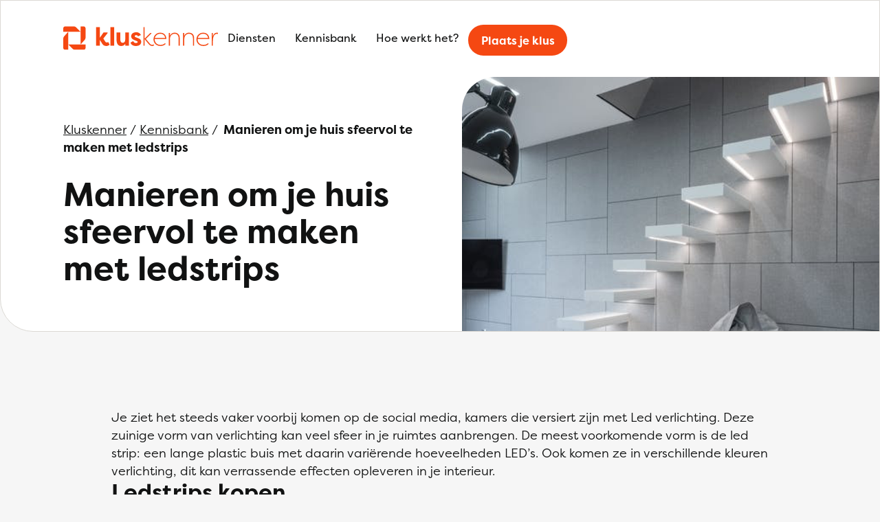

--- FILE ---
content_type: text/html; charset="UTF-8"
request_url: https://kluskenner.nl/manieren-om-je-huis-sfeervol-te-maken-met-ledstrips/
body_size: 11971
content:

<!DOCTYPE html>
<html lang="nl">
<head>
    <meta charset="UTF-8">
    <meta http-equiv="X-UA-Compatible" content="IE=edge">
    <meta name="viewport" content="width=device-width, initial-scale=1.0">
    <title>Manieren om je huis sfeervol te maken met ledstrips - De Kluskenner</title>
    <link rel="stylesheet" href="https://use.typekit.net/ulv5eec.css">
    <script data-cfasync="false" data-no-defer="1" data-no-minify="1" data-no-optimize="1">var ewww_webp_supported=!1;function check_webp_feature(A,e){var w;e=void 0!==e?e:function(){},ewww_webp_supported?e(ewww_webp_supported):((w=new Image).onload=function(){ewww_webp_supported=0<w.width&&0<w.height,e&&e(ewww_webp_supported)},w.onerror=function(){e&&e(!1)},w.src="data:image/webp;base64,"+{alpha:"UklGRkoAAABXRUJQVlA4WAoAAAAQAAAAAAAAAAAAQUxQSAwAAAARBxAR/Q9ERP8DAABWUDggGAAAABQBAJ0BKgEAAQAAAP4AAA3AAP7mtQAAAA=="}[A])}check_webp_feature("alpha");</script><script data-cfasync="false" data-no-defer="1" data-no-minify="1" data-no-optimize="1">var Arrive=function(c,w){"use strict";if(c.MutationObserver&&"undefined"!=typeof HTMLElement){var r,a=0,u=(r=HTMLElement.prototype.matches||HTMLElement.prototype.webkitMatchesSelector||HTMLElement.prototype.mozMatchesSelector||HTMLElement.prototype.msMatchesSelector,{matchesSelector:function(e,t){return e instanceof HTMLElement&&r.call(e,t)},addMethod:function(e,t,r){var a=e[t];e[t]=function(){return r.length==arguments.length?r.apply(this,arguments):"function"==typeof a?a.apply(this,arguments):void 0}},callCallbacks:function(e,t){t&&t.options.onceOnly&&1==t.firedElems.length&&(e=[e[0]]);for(var r,a=0;r=e[a];a++)r&&r.callback&&r.callback.call(r.elem,r.elem);t&&t.options.onceOnly&&1==t.firedElems.length&&t.me.unbindEventWithSelectorAndCallback.call(t.target,t.selector,t.callback)},checkChildNodesRecursively:function(e,t,r,a){for(var i,n=0;i=e[n];n++)r(i,t,a)&&a.push({callback:t.callback,elem:i}),0<i.childNodes.length&&u.checkChildNodesRecursively(i.childNodes,t,r,a)},mergeArrays:function(e,t){var r,a={};for(r in e)e.hasOwnProperty(r)&&(a[r]=e[r]);for(r in t)t.hasOwnProperty(r)&&(a[r]=t[r]);return a},toElementsArray:function(e){return e=void 0!==e&&("number"!=typeof e.length||e===c)?[e]:e}}),e=(l.prototype.addEvent=function(e,t,r,a){a={target:e,selector:t,options:r,callback:a,firedElems:[]};return this._beforeAdding&&this._beforeAdding(a),this._eventsBucket.push(a),a},l.prototype.removeEvent=function(e){for(var t,r=this._eventsBucket.length-1;t=this._eventsBucket[r];r--)e(t)&&(this._beforeRemoving&&this._beforeRemoving(t),(t=this._eventsBucket.splice(r,1))&&t.length&&(t[0].callback=null))},l.prototype.beforeAdding=function(e){this._beforeAdding=e},l.prototype.beforeRemoving=function(e){this._beforeRemoving=e},l),t=function(i,n){var o=new e,l=this,s={fireOnAttributesModification:!1};return o.beforeAdding(function(t){var e=t.target;e!==c.document&&e!==c||(e=document.getElementsByTagName("html")[0]);var r=new MutationObserver(function(e){n.call(this,e,t)}),a=i(t.options);r.observe(e,a),t.observer=r,t.me=l}),o.beforeRemoving(function(e){e.observer.disconnect()}),this.bindEvent=function(e,t,r){t=u.mergeArrays(s,t);for(var a=u.toElementsArray(this),i=0;i<a.length;i++)o.addEvent(a[i],e,t,r)},this.unbindEvent=function(){var r=u.toElementsArray(this);o.removeEvent(function(e){for(var t=0;t<r.length;t++)if(this===w||e.target===r[t])return!0;return!1})},this.unbindEventWithSelectorOrCallback=function(r){var a=u.toElementsArray(this),i=r,e="function"==typeof r?function(e){for(var t=0;t<a.length;t++)if((this===w||e.target===a[t])&&e.callback===i)return!0;return!1}:function(e){for(var t=0;t<a.length;t++)if((this===w||e.target===a[t])&&e.selector===r)return!0;return!1};o.removeEvent(e)},this.unbindEventWithSelectorAndCallback=function(r,a){var i=u.toElementsArray(this);o.removeEvent(function(e){for(var t=0;t<i.length;t++)if((this===w||e.target===i[t])&&e.selector===r&&e.callback===a)return!0;return!1})},this},i=new function(){var s={fireOnAttributesModification:!1,onceOnly:!1,existing:!1};function n(e,t,r){return!(!u.matchesSelector(e,t.selector)||(e._id===w&&(e._id=a++),-1!=t.firedElems.indexOf(e._id)))&&(t.firedElems.push(e._id),!0)}var c=(i=new t(function(e){var t={attributes:!1,childList:!0,subtree:!0};return e.fireOnAttributesModification&&(t.attributes=!0),t},function(e,i){e.forEach(function(e){var t=e.addedNodes,r=e.target,a=[];null!==t&&0<t.length?u.checkChildNodesRecursively(t,i,n,a):"attributes"===e.type&&n(r,i)&&a.push({callback:i.callback,elem:r}),u.callCallbacks(a,i)})})).bindEvent;return i.bindEvent=function(e,t,r){t=void 0===r?(r=t,s):u.mergeArrays(s,t);var a=u.toElementsArray(this);if(t.existing){for(var i=[],n=0;n<a.length;n++)for(var o=a[n].querySelectorAll(e),l=0;l<o.length;l++)i.push({callback:r,elem:o[l]});if(t.onceOnly&&i.length)return r.call(i[0].elem,i[0].elem);setTimeout(u.callCallbacks,1,i)}c.call(this,e,t,r)},i},o=new function(){var a={};function i(e,t){return u.matchesSelector(e,t.selector)}var n=(o=new t(function(){return{childList:!0,subtree:!0}},function(e,r){e.forEach(function(e){var t=e.removedNodes,e=[];null!==t&&0<t.length&&u.checkChildNodesRecursively(t,r,i,e),u.callCallbacks(e,r)})})).bindEvent;return o.bindEvent=function(e,t,r){t=void 0===r?(r=t,a):u.mergeArrays(a,t),n.call(this,e,t,r)},o};d(HTMLElement.prototype),d(NodeList.prototype),d(HTMLCollection.prototype),d(HTMLDocument.prototype),d(Window.prototype);var n={};return s(i,n,"unbindAllArrive"),s(o,n,"unbindAllLeave"),n}function l(){this._eventsBucket=[],this._beforeAdding=null,this._beforeRemoving=null}function s(e,t,r){u.addMethod(t,r,e.unbindEvent),u.addMethod(t,r,e.unbindEventWithSelectorOrCallback),u.addMethod(t,r,e.unbindEventWithSelectorAndCallback)}function d(e){e.arrive=i.bindEvent,s(i,e,"unbindArrive"),e.leave=o.bindEvent,s(o,e,"unbindLeave")}}(window,void 0),ewww_webp_supported=!1;function check_webp_feature(e,t){var r;ewww_webp_supported?t(ewww_webp_supported):((r=new Image).onload=function(){ewww_webp_supported=0<r.width&&0<r.height,t(ewww_webp_supported)},r.onerror=function(){t(!1)},r.src="data:image/webp;base64,"+{alpha:"UklGRkoAAABXRUJQVlA4WAoAAAAQAAAAAAAAAAAAQUxQSAwAAAARBxAR/Q9ERP8DAABWUDggGAAAABQBAJ0BKgEAAQAAAP4AAA3AAP7mtQAAAA==",animation:"UklGRlIAAABXRUJQVlA4WAoAAAASAAAAAAAAAAAAQU5JTQYAAAD/////AABBTk1GJgAAAAAAAAAAAAAAAAAAAGQAAABWUDhMDQAAAC8AAAAQBxAREYiI/gcA"}[e])}function ewwwLoadImages(e){if(e){for(var t=document.querySelectorAll(".batch-image img, .image-wrapper a, .ngg-pro-masonry-item a, .ngg-galleria-offscreen-seo-wrapper a"),r=0,a=t.length;r<a;r++)ewwwAttr(t[r],"data-src",t[r].getAttribute("data-webp")),ewwwAttr(t[r],"data-thumbnail",t[r].getAttribute("data-webp-thumbnail"));for(var i=document.querySelectorAll("div.woocommerce-product-gallery__image"),r=0,a=i.length;r<a;r++)ewwwAttr(i[r],"data-thumb",i[r].getAttribute("data-webp-thumb"))}for(var n=document.querySelectorAll("video"),r=0,a=n.length;r<a;r++)ewwwAttr(n[r],"poster",e?n[r].getAttribute("data-poster-webp"):n[r].getAttribute("data-poster-image"));for(var o,l=document.querySelectorAll("img.ewww_webp_lazy_load"),r=0,a=l.length;r<a;r++)e&&(ewwwAttr(l[r],"data-lazy-srcset",l[r].getAttribute("data-lazy-srcset-webp")),ewwwAttr(l[r],"data-srcset",l[r].getAttribute("data-srcset-webp")),ewwwAttr(l[r],"data-lazy-src",l[r].getAttribute("data-lazy-src-webp")),ewwwAttr(l[r],"data-src",l[r].getAttribute("data-src-webp")),ewwwAttr(l[r],"data-orig-file",l[r].getAttribute("data-webp-orig-file")),ewwwAttr(l[r],"data-medium-file",l[r].getAttribute("data-webp-medium-file")),ewwwAttr(l[r],"data-large-file",l[r].getAttribute("data-webp-large-file")),null!=(o=l[r].getAttribute("srcset"))&&!1!==o&&o.includes("R0lGOD")&&ewwwAttr(l[r],"src",l[r].getAttribute("data-lazy-src-webp"))),l[r].className=l[r].className.replace(/\bewww_webp_lazy_load\b/,"");for(var s=document.querySelectorAll(".ewww_webp"),r=0,a=s.length;r<a;r++)e?(ewwwAttr(s[r],"srcset",s[r].getAttribute("data-srcset-webp")),ewwwAttr(s[r],"src",s[r].getAttribute("data-src-webp")),ewwwAttr(s[r],"data-orig-file",s[r].getAttribute("data-webp-orig-file")),ewwwAttr(s[r],"data-medium-file",s[r].getAttribute("data-webp-medium-file")),ewwwAttr(s[r],"data-large-file",s[r].getAttribute("data-webp-large-file")),ewwwAttr(s[r],"data-large_image",s[r].getAttribute("data-webp-large_image")),ewwwAttr(s[r],"data-src",s[r].getAttribute("data-webp-src"))):(ewwwAttr(s[r],"srcset",s[r].getAttribute("data-srcset-img")),ewwwAttr(s[r],"src",s[r].getAttribute("data-src-img"))),s[r].className=s[r].className.replace(/\bewww_webp\b/,"ewww_webp_loaded");window.jQuery&&jQuery.fn.isotope&&jQuery.fn.imagesLoaded&&(jQuery(".fusion-posts-container-infinite").imagesLoaded(function(){jQuery(".fusion-posts-container-infinite").hasClass("isotope")&&jQuery(".fusion-posts-container-infinite").isotope()}),jQuery(".fusion-portfolio:not(.fusion-recent-works) .fusion-portfolio-wrapper").imagesLoaded(function(){jQuery(".fusion-portfolio:not(.fusion-recent-works) .fusion-portfolio-wrapper").isotope()}))}function ewwwWebPInit(e){ewwwLoadImages(e),ewwwNggLoadGalleries(e),document.arrive(".ewww_webp",function(){ewwwLoadImages(e)}),document.arrive(".ewww_webp_lazy_load",function(){ewwwLoadImages(e)}),document.arrive("videos",function(){ewwwLoadImages(e)}),"loading"==document.readyState?document.addEventListener("DOMContentLoaded",ewwwJSONParserInit):("undefined"!=typeof galleries&&ewwwNggParseGalleries(e),ewwwWooParseVariations(e))}function ewwwAttr(e,t,r){null!=r&&!1!==r&&e.setAttribute(t,r)}function ewwwJSONParserInit(){"undefined"!=typeof galleries&&check_webp_feature("alpha",ewwwNggParseGalleries),check_webp_feature("alpha",ewwwWooParseVariations)}function ewwwWooParseVariations(e){if(e)for(var t=document.querySelectorAll("form.variations_form"),r=0,a=t.length;r<a;r++){var i=t[r].getAttribute("data-product_variations"),n=!1;try{for(var o in i=JSON.parse(i))void 0!==i[o]&&void 0!==i[o].image&&(void 0!==i[o].image.src_webp&&(i[o].image.src=i[o].image.src_webp,n=!0),void 0!==i[o].image.srcset_webp&&(i[o].image.srcset=i[o].image.srcset_webp,n=!0),void 0!==i[o].image.full_src_webp&&(i[o].image.full_src=i[o].image.full_src_webp,n=!0),void 0!==i[o].image.gallery_thumbnail_src_webp&&(i[o].image.gallery_thumbnail_src=i[o].image.gallery_thumbnail_src_webp,n=!0),void 0!==i[o].image.thumb_src_webp&&(i[o].image.thumb_src=i[o].image.thumb_src_webp,n=!0));n&&ewwwAttr(t[r],"data-product_variations",JSON.stringify(i))}catch(e){}}}function ewwwNggParseGalleries(e){if(e)for(var t in galleries){var r=galleries[t];galleries[t].images_list=ewwwNggParseImageList(r.images_list)}}function ewwwNggLoadGalleries(e){e&&document.addEventListener("ngg.galleria.themeadded",function(e,t){window.ngg_galleria._create_backup=window.ngg_galleria.create,window.ngg_galleria.create=function(e,t){var r=$(e).data("id");return galleries["gallery_"+r].images_list=ewwwNggParseImageList(galleries["gallery_"+r].images_list),window.ngg_galleria._create_backup(e,t)}})}function ewwwNggParseImageList(e){for(var t in e){var r=e[t];if(void 0!==r["image-webp"]&&(e[t].image=r["image-webp"],delete e[t]["image-webp"]),void 0!==r["thumb-webp"]&&(e[t].thumb=r["thumb-webp"],delete e[t]["thumb-webp"]),void 0!==r.full_image_webp&&(e[t].full_image=r.full_image_webp,delete e[t].full_image_webp),void 0!==r.srcsets)for(var a in r.srcsets)nggSrcset=r.srcsets[a],void 0!==r.srcsets[a+"-webp"]&&(e[t].srcsets[a]=r.srcsets[a+"-webp"],delete e[t].srcsets[a+"-webp"]);if(void 0!==r.full_srcsets)for(var i in r.full_srcsets)nggFSrcset=r.full_srcsets[i],void 0!==r.full_srcsets[i+"-webp"]&&(e[t].full_srcsets[i]=r.full_srcsets[i+"-webp"],delete e[t].full_srcsets[i+"-webp"])}return e}check_webp_feature("alpha",ewwwWebPInit);</script><meta name='robots' content='index, follow, max-image-preview:large, max-snippet:-1, max-video-preview:-1' />
	<style>img:is([sizes="auto" i], [sizes^="auto," i]) { contain-intrinsic-size: 3000px 1500px }</style>
	
	<!-- This site is optimized with the Yoast SEO plugin v24.3 - https://yoast.com/wordpress/plugins/seo/ -->
	<link rel="canonical" href="https://kluskenner.nl/manieren-om-je-huis-sfeervol-te-maken-met-ledstrips/" />
	<meta property="og:locale" content="nl_NL" />
	<meta property="og:type" content="article" />
	<meta property="og:title" content="Manieren om je huis sfeervol te maken met ledstrips - De Kluskenner" />
	<meta property="og:url" content="https://kluskenner.nl/manieren-om-je-huis-sfeervol-te-maken-met-ledstrips/" />
	<meta property="og:site_name" content="De Kluskenner" />
	<meta property="article:modified_time" content="2023-01-12T13:08:38+00:00" />
	<meta property="og:image" content="https://kluskenner.nl/wp-content/uploads/2023/01/Ledstrips-sfeervol.png" />
	<meta property="og:image:width" content="800" />
	<meta property="og:image:height" content="300" />
	<meta property="og:image:type" content="image/png" />
	<meta name="twitter:card" content="summary_large_image" />
	<script type="application/ld+json" class="yoast-schema-graph">{"@context":"https://schema.org","@graph":[{"@type":"WebPage","@id":"https://kluskenner.nl/manieren-om-je-huis-sfeervol-te-maken-met-ledstrips/","url":"https://kluskenner.nl/manieren-om-je-huis-sfeervol-te-maken-met-ledstrips/","name":"Manieren om je huis sfeervol te maken met ledstrips - De Kluskenner","isPartOf":{"@id":"https://kluskenner.nl/#website"},"primaryImageOfPage":{"@id":"https://kluskenner.nl/manieren-om-je-huis-sfeervol-te-maken-met-ledstrips/#primaryimage"},"image":{"@id":"https://kluskenner.nl/manieren-om-je-huis-sfeervol-te-maken-met-ledstrips/#primaryimage"},"thumbnailUrl":"https://kluskenner.nl/wp-content/uploads/2023/01/Ledstrips-sfeervol.png","datePublished":"2023-01-12T13:07:54+00:00","dateModified":"2023-01-12T13:08:38+00:00","breadcrumb":{"@id":"https://kluskenner.nl/manieren-om-je-huis-sfeervol-te-maken-met-ledstrips/#breadcrumb"},"inLanguage":"nl-NL","potentialAction":[{"@type":"ReadAction","target":["https://kluskenner.nl/manieren-om-je-huis-sfeervol-te-maken-met-ledstrips/"]}]},{"@type":"ImageObject","inLanguage":"nl-NL","@id":"https://kluskenner.nl/manieren-om-je-huis-sfeervol-te-maken-met-ledstrips/#primaryimage","url":"https://kluskenner.nl/wp-content/uploads/2023/01/Ledstrips-sfeervol.png","contentUrl":"https://kluskenner.nl/wp-content/uploads/2023/01/Ledstrips-sfeervol.png","width":800,"height":300},{"@type":"BreadcrumbList","@id":"https://kluskenner.nl/manieren-om-je-huis-sfeervol-te-maken-met-ledstrips/#breadcrumb","itemListElement":[{"@type":"ListItem","position":1,"name":"Kluskenner","item":"https://kluskenner.nl/"},{"@type":"ListItem","position":2,"name":"Kennisbank","item":"https://kluskenner.nl/kennisbank/"},{"@type":"ListItem","position":3,"name":"Manieren om je huis sfeervol te maken met ledstrips"}]},{"@type":"WebSite","@id":"https://kluskenner.nl/#website","url":"https://kluskenner.nl/","name":"De Kluskenner","description":"Altijd de beste deal voor uw klus","potentialAction":[{"@type":"SearchAction","target":{"@type":"EntryPoint","urlTemplate":"https://kluskenner.nl/?s={search_term_string}"},"query-input":{"@type":"PropertyValueSpecification","valueRequired":true,"valueName":"search_term_string"}}],"inLanguage":"nl-NL"}]}</script>
	<!-- / Yoast SEO plugin. -->


<style id='wp-emoji-styles-inline-css' type='text/css'>

	img.wp-smiley, img.emoji {
		display: inline !important;
		border: none !important;
		box-shadow: none !important;
		height: 1em !important;
		width: 1em !important;
		margin: 0 0.07em !important;
		vertical-align: -0.1em !important;
		background: none !important;
		padding: 0 !important;
	}
</style>
<style id='global-styles-inline-css' type='text/css'>
:root{--wp--preset--aspect-ratio--square: 1;--wp--preset--aspect-ratio--4-3: 4/3;--wp--preset--aspect-ratio--3-4: 3/4;--wp--preset--aspect-ratio--3-2: 3/2;--wp--preset--aspect-ratio--2-3: 2/3;--wp--preset--aspect-ratio--16-9: 16/9;--wp--preset--aspect-ratio--9-16: 9/16;--wp--preset--color--black: #000000;--wp--preset--color--cyan-bluish-gray: #abb8c3;--wp--preset--color--white: #ffffff;--wp--preset--color--pale-pink: #f78da7;--wp--preset--color--vivid-red: #cf2e2e;--wp--preset--color--luminous-vivid-orange: #ff6900;--wp--preset--color--luminous-vivid-amber: #fcb900;--wp--preset--color--light-green-cyan: #7bdcb5;--wp--preset--color--vivid-green-cyan: #00d084;--wp--preset--color--pale-cyan-blue: #8ed1fc;--wp--preset--color--vivid-cyan-blue: #0693e3;--wp--preset--color--vivid-purple: #9b51e0;--wp--preset--gradient--vivid-cyan-blue-to-vivid-purple: linear-gradient(135deg,rgba(6,147,227,1) 0%,rgb(155,81,224) 100%);--wp--preset--gradient--light-green-cyan-to-vivid-green-cyan: linear-gradient(135deg,rgb(122,220,180) 0%,rgb(0,208,130) 100%);--wp--preset--gradient--luminous-vivid-amber-to-luminous-vivid-orange: linear-gradient(135deg,rgba(252,185,0,1) 0%,rgba(255,105,0,1) 100%);--wp--preset--gradient--luminous-vivid-orange-to-vivid-red: linear-gradient(135deg,rgba(255,105,0,1) 0%,rgb(207,46,46) 100%);--wp--preset--gradient--very-light-gray-to-cyan-bluish-gray: linear-gradient(135deg,rgb(238,238,238) 0%,rgb(169,184,195) 100%);--wp--preset--gradient--cool-to-warm-spectrum: linear-gradient(135deg,rgb(74,234,220) 0%,rgb(151,120,209) 20%,rgb(207,42,186) 40%,rgb(238,44,130) 60%,rgb(251,105,98) 80%,rgb(254,248,76) 100%);--wp--preset--gradient--blush-light-purple: linear-gradient(135deg,rgb(255,206,236) 0%,rgb(152,150,240) 100%);--wp--preset--gradient--blush-bordeaux: linear-gradient(135deg,rgb(254,205,165) 0%,rgb(254,45,45) 50%,rgb(107,0,62) 100%);--wp--preset--gradient--luminous-dusk: linear-gradient(135deg,rgb(255,203,112) 0%,rgb(199,81,192) 50%,rgb(65,88,208) 100%);--wp--preset--gradient--pale-ocean: linear-gradient(135deg,rgb(255,245,203) 0%,rgb(182,227,212) 50%,rgb(51,167,181) 100%);--wp--preset--gradient--electric-grass: linear-gradient(135deg,rgb(202,248,128) 0%,rgb(113,206,126) 100%);--wp--preset--gradient--midnight: linear-gradient(135deg,rgb(2,3,129) 0%,rgb(40,116,252) 100%);--wp--preset--font-size--small: 13px;--wp--preset--font-size--medium: 20px;--wp--preset--font-size--large: 36px;--wp--preset--font-size--x-large: 42px;--wp--preset--spacing--20: 0.44rem;--wp--preset--spacing--30: 0.67rem;--wp--preset--spacing--40: 1rem;--wp--preset--spacing--50: 1.5rem;--wp--preset--spacing--60: 2.25rem;--wp--preset--spacing--70: 3.38rem;--wp--preset--spacing--80: 5.06rem;--wp--preset--shadow--natural: 6px 6px 9px rgba(0, 0, 0, 0.2);--wp--preset--shadow--deep: 12px 12px 50px rgba(0, 0, 0, 0.4);--wp--preset--shadow--sharp: 6px 6px 0px rgba(0, 0, 0, 0.2);--wp--preset--shadow--outlined: 6px 6px 0px -3px rgba(255, 255, 255, 1), 6px 6px rgba(0, 0, 0, 1);--wp--preset--shadow--crisp: 6px 6px 0px rgba(0, 0, 0, 1);}:root { --wp--style--global--content-size: 1320px;--wp--style--global--wide-size: 1320px; }:where(body) { margin: 0; }.wp-site-blocks { padding-top: var(--wp--style--root--padding-top); padding-bottom: var(--wp--style--root--padding-bottom); }.has-global-padding { padding-right: var(--wp--style--root--padding-right); padding-left: var(--wp--style--root--padding-left); }.has-global-padding > .alignfull { margin-right: calc(var(--wp--style--root--padding-right) * -1); margin-left: calc(var(--wp--style--root--padding-left) * -1); }.has-global-padding :where(:not(.alignfull.is-layout-flow) > .has-global-padding:not(.wp-block-block, .alignfull)) { padding-right: 0; padding-left: 0; }.has-global-padding :where(:not(.alignfull.is-layout-flow) > .has-global-padding:not(.wp-block-block, .alignfull)) > .alignfull { margin-left: 0; margin-right: 0; }.wp-site-blocks > .alignleft { float: left; margin-right: 2em; }.wp-site-blocks > .alignright { float: right; margin-left: 2em; }.wp-site-blocks > .aligncenter { justify-content: center; margin-left: auto; margin-right: auto; }:where(.wp-site-blocks) > * { margin-block-start: 24px; margin-block-end: 0; }:where(.wp-site-blocks) > :first-child { margin-block-start: 0; }:where(.wp-site-blocks) > :last-child { margin-block-end: 0; }:root { --wp--style--block-gap: 24px; }:root :where(.is-layout-flow) > :first-child{margin-block-start: 0;}:root :where(.is-layout-flow) > :last-child{margin-block-end: 0;}:root :where(.is-layout-flow) > *{margin-block-start: 24px;margin-block-end: 0;}:root :where(.is-layout-constrained) > :first-child{margin-block-start: 0;}:root :where(.is-layout-constrained) > :last-child{margin-block-end: 0;}:root :where(.is-layout-constrained) > *{margin-block-start: 24px;margin-block-end: 0;}:root :where(.is-layout-flex){gap: 24px;}:root :where(.is-layout-grid){gap: 24px;}.is-layout-flow > .alignleft{float: left;margin-inline-start: 0;margin-inline-end: 2em;}.is-layout-flow > .alignright{float: right;margin-inline-start: 2em;margin-inline-end: 0;}.is-layout-flow > .aligncenter{margin-left: auto !important;margin-right: auto !important;}.is-layout-constrained > .alignleft{float: left;margin-inline-start: 0;margin-inline-end: 2em;}.is-layout-constrained > .alignright{float: right;margin-inline-start: 2em;margin-inline-end: 0;}.is-layout-constrained > .aligncenter{margin-left: auto !important;margin-right: auto !important;}.is-layout-constrained > :where(:not(.alignleft):not(.alignright):not(.alignfull)){max-width: var(--wp--style--global--content-size);margin-left: auto !important;margin-right: auto !important;}.is-layout-constrained > .alignwide{max-width: var(--wp--style--global--wide-size);}body .is-layout-flex{display: flex;}.is-layout-flex{flex-wrap: wrap;align-items: center;}.is-layout-flex > :is(*, div){margin: 0;}body .is-layout-grid{display: grid;}.is-layout-grid > :is(*, div){margin: 0;}body{--wp--style--root--padding-top: 0px;--wp--style--root--padding-right: 0px;--wp--style--root--padding-bottom: 0px;--wp--style--root--padding-left: 0px;}a:where(:not(.wp-element-button)){text-decoration: underline;}:root :where(.wp-element-button, .wp-block-button__link){background-color: #32373c;border-width: 0;color: #fff;font-family: inherit;font-size: inherit;line-height: inherit;padding: calc(0.667em + 2px) calc(1.333em + 2px);text-decoration: none;}.has-black-color{color: var(--wp--preset--color--black) !important;}.has-cyan-bluish-gray-color{color: var(--wp--preset--color--cyan-bluish-gray) !important;}.has-white-color{color: var(--wp--preset--color--white) !important;}.has-pale-pink-color{color: var(--wp--preset--color--pale-pink) !important;}.has-vivid-red-color{color: var(--wp--preset--color--vivid-red) !important;}.has-luminous-vivid-orange-color{color: var(--wp--preset--color--luminous-vivid-orange) !important;}.has-luminous-vivid-amber-color{color: var(--wp--preset--color--luminous-vivid-amber) !important;}.has-light-green-cyan-color{color: var(--wp--preset--color--light-green-cyan) !important;}.has-vivid-green-cyan-color{color: var(--wp--preset--color--vivid-green-cyan) !important;}.has-pale-cyan-blue-color{color: var(--wp--preset--color--pale-cyan-blue) !important;}.has-vivid-cyan-blue-color{color: var(--wp--preset--color--vivid-cyan-blue) !important;}.has-vivid-purple-color{color: var(--wp--preset--color--vivid-purple) !important;}.has-black-background-color{background-color: var(--wp--preset--color--black) !important;}.has-cyan-bluish-gray-background-color{background-color: var(--wp--preset--color--cyan-bluish-gray) !important;}.has-white-background-color{background-color: var(--wp--preset--color--white) !important;}.has-pale-pink-background-color{background-color: var(--wp--preset--color--pale-pink) !important;}.has-vivid-red-background-color{background-color: var(--wp--preset--color--vivid-red) !important;}.has-luminous-vivid-orange-background-color{background-color: var(--wp--preset--color--luminous-vivid-orange) !important;}.has-luminous-vivid-amber-background-color{background-color: var(--wp--preset--color--luminous-vivid-amber) !important;}.has-light-green-cyan-background-color{background-color: var(--wp--preset--color--light-green-cyan) !important;}.has-vivid-green-cyan-background-color{background-color: var(--wp--preset--color--vivid-green-cyan) !important;}.has-pale-cyan-blue-background-color{background-color: var(--wp--preset--color--pale-cyan-blue) !important;}.has-vivid-cyan-blue-background-color{background-color: var(--wp--preset--color--vivid-cyan-blue) !important;}.has-vivid-purple-background-color{background-color: var(--wp--preset--color--vivid-purple) !important;}.has-black-border-color{border-color: var(--wp--preset--color--black) !important;}.has-cyan-bluish-gray-border-color{border-color: var(--wp--preset--color--cyan-bluish-gray) !important;}.has-white-border-color{border-color: var(--wp--preset--color--white) !important;}.has-pale-pink-border-color{border-color: var(--wp--preset--color--pale-pink) !important;}.has-vivid-red-border-color{border-color: var(--wp--preset--color--vivid-red) !important;}.has-luminous-vivid-orange-border-color{border-color: var(--wp--preset--color--luminous-vivid-orange) !important;}.has-luminous-vivid-amber-border-color{border-color: var(--wp--preset--color--luminous-vivid-amber) !important;}.has-light-green-cyan-border-color{border-color: var(--wp--preset--color--light-green-cyan) !important;}.has-vivid-green-cyan-border-color{border-color: var(--wp--preset--color--vivid-green-cyan) !important;}.has-pale-cyan-blue-border-color{border-color: var(--wp--preset--color--pale-cyan-blue) !important;}.has-vivid-cyan-blue-border-color{border-color: var(--wp--preset--color--vivid-cyan-blue) !important;}.has-vivid-purple-border-color{border-color: var(--wp--preset--color--vivid-purple) !important;}.has-vivid-cyan-blue-to-vivid-purple-gradient-background{background: var(--wp--preset--gradient--vivid-cyan-blue-to-vivid-purple) !important;}.has-light-green-cyan-to-vivid-green-cyan-gradient-background{background: var(--wp--preset--gradient--light-green-cyan-to-vivid-green-cyan) !important;}.has-luminous-vivid-amber-to-luminous-vivid-orange-gradient-background{background: var(--wp--preset--gradient--luminous-vivid-amber-to-luminous-vivid-orange) !important;}.has-luminous-vivid-orange-to-vivid-red-gradient-background{background: var(--wp--preset--gradient--luminous-vivid-orange-to-vivid-red) !important;}.has-very-light-gray-to-cyan-bluish-gray-gradient-background{background: var(--wp--preset--gradient--very-light-gray-to-cyan-bluish-gray) !important;}.has-cool-to-warm-spectrum-gradient-background{background: var(--wp--preset--gradient--cool-to-warm-spectrum) !important;}.has-blush-light-purple-gradient-background{background: var(--wp--preset--gradient--blush-light-purple) !important;}.has-blush-bordeaux-gradient-background{background: var(--wp--preset--gradient--blush-bordeaux) !important;}.has-luminous-dusk-gradient-background{background: var(--wp--preset--gradient--luminous-dusk) !important;}.has-pale-ocean-gradient-background{background: var(--wp--preset--gradient--pale-ocean) !important;}.has-electric-grass-gradient-background{background: var(--wp--preset--gradient--electric-grass) !important;}.has-midnight-gradient-background{background: var(--wp--preset--gradient--midnight) !important;}.has-small-font-size{font-size: var(--wp--preset--font-size--small) !important;}.has-medium-font-size{font-size: var(--wp--preset--font-size--medium) !important;}.has-large-font-size{font-size: var(--wp--preset--font-size--large) !important;}.has-x-large-font-size{font-size: var(--wp--preset--font-size--x-large) !important;}
:root :where(.wp-block-pullquote){font-size: 1.5em;line-height: 1.6;}
</style>
<link rel='stylesheet' id='wux-advanced-filters-css' href='https://kluskenner.nl/wp-content/plugins/wux-advanced-filters/assets/wux-advanced-filters.css?ver=6.8.3' type='text/css' media='all' />
<link rel='stylesheet' id='core-style-css' href='https://kluskenner.nl/wp-content/themes/wux/assets/css/core.css?ver=1.0' type='text/css' media='all' />
<link rel='stylesheet' id='style-css' href='https://kluskenner.nl/wp-content/themes/wux/style.css?ver=1.1' type='text/css' media='all' />
<script type="text/javascript" src="https://kluskenner.nl/wp-includes/js/underscore.min.js?ver=1.13.7" id="underscore-js"></script>
<script type="text/javascript" src="https://kluskenner.nl/wp-includes/js/jquery/jquery.min.js?ver=3.7.1" id="jquery-core-js"></script>
<script type="text/javascript" src="https://kluskenner.nl/wp-includes/js/jquery/jquery-migrate.min.js?ver=3.4.1" id="jquery-migrate-js"></script>
<script type="text/javascript" id="wp-util-js-extra">
/* <![CDATA[ */
var _wpUtilSettings = {"ajax":{"url":"\/wp-admin\/admin-ajax.php"}};
/* ]]> */
</script>
<script type="text/javascript" src="https://kluskenner.nl/wp-includes/js/wp-util.min.js?ver=6.8.3" id="wp-util-js"></script>
<script type="text/javascript" src="https://kluskenner.nl/wp-content/plugins/wux-advanced-search/wux-advanced-search.js?ver=6.8.3" id="wux-advanced-search-js"></script>
<link rel="https://api.w.org/" href="https://kluskenner.nl/wp-json/" /><link rel="alternate" title="JSON" type="application/json" href="https://kluskenner.nl/wp-json/wp/v2/kennisbank/1240" /><link rel="EditURI" type="application/rsd+xml" title="RSD" href="https://kluskenner.nl/xmlrpc.php?rsd" />
<meta name="generator" content="WordPress 6.8.3" />
<link rel='shortlink' href='https://kluskenner.nl/?p=1240' />
<link rel="alternate" title="oEmbed (JSON)" type="application/json+oembed" href="https://kluskenner.nl/wp-json/oembed/1.0/embed?url=https%3A%2F%2Fkluskenner.nl%2Fmanieren-om-je-huis-sfeervol-te-maken-met-ledstrips%2F" />
<link rel="alternate" title="oEmbed (XML)" type="text/xml+oembed" href="https://kluskenner.nl/wp-json/oembed/1.0/embed?url=https%3A%2F%2Fkluskenner.nl%2Fmanieren-om-je-huis-sfeervol-te-maken-met-ledstrips%2F&#038;format=xml" />
<noscript><style>.lazyload[data-src]{display:none !important;}</style></noscript><style>.lazyload{background-image:none !important;}.lazyload:before{background-image:none !important;}</style><link rel="icon" href="https://kluskenner.nl/wp-content/uploads/2023/01/cropped-favicon-32x32.png" sizes="32x32" />
<link rel="icon" href="https://kluskenner.nl/wp-content/uploads/2023/01/cropped-favicon-192x192.png" sizes="192x192" />
<link rel="apple-touch-icon" href="https://kluskenner.nl/wp-content/uploads/2023/01/cropped-favicon-180x180.png" />
<meta name="msapplication-TileImage" content="https://kluskenner.nl/wp-content/uploads/2023/01/cropped-favicon-270x270.png" />

    
            <!-- Google tag (gtag.js) -->
                <script type="text/javascript" src="https://www.googletagmanager.com/gtag/js?id=UA-254281753-1"></script>
                <script>
            window.dataLayer = window.dataLayer || [];function gtag(){dataLayer.push(arguments);}
            function gtag(){dataLayer.push(arguments);}
            gtag('set', 'linker', {"domains":["kluskenner.nl"]} );
            gtag('js', new Date());
            gtag("config", "UA-254281753-1", {"anonymize_ip":true});            gtag("config", "G-0GLDNSZF1F");        </script>
    
</head>
<body class="wp-singular kennisbank-template-default single single-kennisbank postid-1240 wp-theme-wux wpb-body is-nav__2">
<script data-cfasync="false" data-no-defer="1" data-no-minify="1" data-no-optimize="1">if(typeof ewww_webp_supported==="undefined"){var ewww_webp_supported=!1}if(ewww_webp_supported){document.body.classList.add("webp-support")}</script>


<header class="wpb-navigation wpb-navigation__2">
    <div class="container">
        <div class="inner">
            <a class="logo" href="/" title="To home">
                <img src="[data-uri]" alt="Logo " width="270" height="40" data-src="https://kluskenner.nl/wp-content/uploads/2023/01/logo_kluskenner.svg" decoding="async" class="lazyload" data-eio-rwidth="270" data-eio-rheight="40"><noscript><img src="https://kluskenner.nl/wp-content/uploads/2023/01/logo_kluskenner.svg" alt="Logo " width="270" height="40" data-eio="l"></noscript>
            </a>
            <button class="nav-toggle js-nav-toggle" type="button" aria-expanded="false" aria-controls="wpb-navigation__collapse" aria-label="Toggle navigation">
                <svg viewbox="0 0 100 100" width="40" height="40">
                    <rect class="top" width="70" height="10" x="15" y="25" rx="5"></rect>
                    <rect class="middle" width="70" height="10" x="15" y="45" rx="5"></rect>
                    <rect class="bottom" width="70" height="10" x="15" y="65" rx="5"></rect>
                </svg>
            </button>
            <nav class="wpb-navigation__collapse" id="wpb-navigation__collapse">
                <div class="menu-hoofdmenu-container"><ul id="menu-hoofdmenu" class="menu"><li id="menu-item-1290" class="menu-item menu-item-type-post_type_archive menu-item-object-diensten menu-item-1290"><a href="https://kluskenner.nl/diensten/">Diensten</a></li>
<li id="menu-item-786" class="menu-item menu-item-type-post_type menu-item-object-page current_page_parent menu-item-786"><a href="https://kluskenner.nl/kennisbank/">Kennisbank</a></li>
<li id="menu-item-789" class="menu-item menu-item-type-post_type menu-item-object-page menu-item-789"><a href="https://kluskenner.nl/hoe-werkt-het/">Hoe werkt het?</a></li>
</ul></div>                
                                    <div class="populaire-klussen">
                                                    <ul>
                                <li class="menu-item">
                                    <span>Populaire klussen</span>
                                </li>
                                                                                                            <li class="menu-item">
                                            <a href="https://kluskenner.nl/gevelreiniging/">
                                                Gevelreiniging                                            </a>
                                        </li>
                                                                                                                                                <li class="menu-item">
                                            <a href="https://kluskenner.nl/warmtepompen/">
                                                Warmtepompen                                            </a>
                                        </li>
                                                                                                                                                <li class="menu-item">
                                            <a href="https://kluskenner.nl/ongediertebestrijding/">
                                                Ongediertebestrijding                                            </a>
                                        </li>
                                                                                                                                                <li class="menu-item">
                                            <a href="https://kluskenner.nl/zonnepanelen/">
                                                Zonnepanelen                                            </a>
                                        </li>
                                                                                                </ul>
                                            </div>
                
                <a href="/plaats-je-klus/" class="btn btn-primary">Plaats je klus</a>
            </nav>
        </div>
    </div>
</header>
<section class="wpb-header wpb-header__single wpb-bg-color__white wpb-whitespace__small">
    <div class="container">
        <div class="inner">
            <div class="text">
                <div class="btn-group">
                    <nav class="wpb-breadcrumbs" id="wpb-breadcrumbs" role="navigation"><span><span><a href="https://kluskenner.nl/">Kluskenner</a></span> / <span><a href="https://kluskenner.nl/kennisbank/">Kennisbank</a></span> / <span class="breadcrumb_last" aria-current="page"><strong>Manieren om je huis sfeervol te maken met ledstrips</strong></span></span></nav> 
                </div>
                <h1>Manieren om je huis sfeervol te maken met ledstrips</h1>
                 
            </div>   
        </div>
    </div>
    <figure class="image">
        <img width="800" height="300" src="[data-uri]" class="img-fluid lazyload ewww_webp_lazy_load" alt="" decoding="async" fetchpriority="high"   data-src="https://kluskenner.nl/wp-content/uploads/2023/01/Ledstrips-sfeervol.png" data-srcset="https://kluskenner.nl/wp-content/uploads/2023/01/Ledstrips-sfeervol.png 800w, https://kluskenner.nl/wp-content/uploads/2023/01/Ledstrips-sfeervol-300x113.png 300w, https://kluskenner.nl/wp-content/uploads/2023/01/Ledstrips-sfeervol-768x288.png 768w" data-sizes="auto" data-eio-rwidth="800" data-eio-rheight="300" data-src-webp="https://kluskenner.nl/wp-content/uploads/2023/01/Ledstrips-sfeervol.png.webp" data-srcset-webp="https://kluskenner.nl/wp-content/uploads/2023/01/Ledstrips-sfeervol.png.webp 800w, https://kluskenner.nl/wp-content/uploads/2023/01/Ledstrips-sfeervol-300x113.png.webp 300w, https://kluskenner.nl/wp-content/uploads/2023/01/Ledstrips-sfeervol-768x288.png.webp 768w" /><noscript><img width="800" height="300" src="https://kluskenner.nl/wp-content/uploads/2023/01/Ledstrips-sfeervol.png" class="img-fluid" alt="" decoding="async" fetchpriority="high" srcset="https://kluskenner.nl/wp-content/uploads/2023/01/Ledstrips-sfeervol.png 800w, https://kluskenner.nl/wp-content/uploads/2023/01/Ledstrips-sfeervol-300x113.png 300w, https://kluskenner.nl/wp-content/uploads/2023/01/Ledstrips-sfeervol-768x288.png 768w" sizes="(max-width: 800px) 100vw, 800px" data-eio="l" /></noscript>         
    </figure>
</section>

    
    <section class="wpb-single__content" id="content">

        
        <div class="content">
                        <div class="content-section content-section__text wpb-whitespace__large wpb-bg-color__transparent wpb-width__medium">
                            <div class="container">
                            <div class="inner">
                                            <div class="text">

                                                            <p>Je ziet het steeds vaker voorbij komen op de social media, kamers die versiert zijn met Led verlichting. Deze zuinige vorm van verlichting kan veel sfeer in je ruimtes aanbrengen. De meest voorkomende vorm is de led strip: een lange plastic buis met daarin variërende hoeveelheden LED’s. Ook komen ze in verschillende kleuren verlichting, dit kan verrassende effecten opleveren in je interieur.</p>
<h2>Ledstrips kopen</h2>
<p>Op <a href="https://www.ledstripxl.nl/" target="_blank" rel="noopener">LEDstripXL.nl</a> vind je een erg uitgebreid assortiment aan led strips. Ook hebben ze alle accessoires die je eventueel nodig hebt en bieden ze een goede service in het geval dat je vragen hebt over wat jij precies nodig hebt.</p>
<h2>Led verlichting in de woonkamer</h2>
<p>Een super leuke en veel voorkomende plek voor het ophangen van led strips is de woonkamer. Hier kan je je compleet uitleven met hoe en wat je verlicht wilt hebben. Een leuke plek is bijvoorbeeld achter de bank. Dit zal er super vet uitzien als je de woonkamer binnen komt gelopen en er komt licht achter het bankstel vandaan. Het is natuurlijk nog leuker als je dan een led strip hebt waarvan je de kleuren kan instellen en veranderen. Ook een leuke plek is achter de televisie. Sommige led strips kunnen zelfs ingesteld worden dat ze meekleuren met de achtergrond van de film of serie die je aan het kijken bent. Dit geeft een super cool en levendig effect.</p>
<h2>Ledstrips op het toilet</h2>
<p>Een verrassende plek is misschien wel het toilet. Vaak de kleinste ruimte in je huis maar je spendeert er toch wel aardig wat van je tijd als je thuis bent. Dus niks mis mee op de boel daar dan een beetje op te leuken. Daar zijn led strips een top idee voor. Hang ze achter het toilet of tegen het plafond aan. Leuk als je dan een <a href="https://www.ledstripxl.nl/ledstrip-accessoires/afstandsbedieningen/" target="_blank" rel="noopener">led strips afstandsbediening</a> erbij legt waar de lichten mee bediend kunnen worden, dan heb je ook nog eens wat leuks om mee te spelen als je wat langer op het toilet moet zitten.</p>
<h2>Genoeg mogelijkheden voor sfeervolle verlichting</h2>
<p>Er is met een beetje creativiteit in ieder geval veel te bereiken met led strips en op LEDstripxl.nl hebben ze alles wat je maar nodig kan hebben. Dus ga met deze tips aan de slag en geef je interieur een fraai effect met led strip verlichting.</p>
                            
                            
                        </div>
                                    </div>
                            </div>
                    </div>

            </div>

        
    </section>

<footer class="wpb-footer wpb-footer__1">
    <div class="wpb-footer__inner">
        <div class="cta">
            <div class="container">
                <div class="inner">
                    <div class="wpb-cta wpb-cta__klussen">
                        <div class="text">
                            <h3>Groot en groeiend aanbod geverifieerde vakmensen</h3>

                            <ul class="usps">
                                <li>
                                    <i class="wpb-icon kk-icon__check"></i>
                                    Geheel vrijblijvend
                                </li>
                                <li>
                                    <i class="wpb-icon kk-icon__check"></i>
                                    Geverifieerde klussers
                                </li>
                                <li>
                                    <i class="wpb-icon kk-icon__check"></i>
                                    Groot aanbod
                                </li>
                            </ul>

                        </div>
                        <div class="btn-group">
                            <a href="/diensten/" class="btn btn-outline-white btn-small">
                                Alle klussen bekijken
                            </a>
                        </div>
                    </div>
                    <div class="wpb-cta wpb-cta__reviews">
                        <div class="text">
                            <h3>Onze klanten geven gemiddeld een 9,2 / 10,0 op Ervaringensite</h3>
                            <img src="[data-uri]" width="180" height="23" alt="Bekijk reviews op Ervaringensite.nl" data-src="/wp-content/themes/wux/assets/img/ervaringensite.svg" decoding="async" class="lazyload" data-eio-rwidth="180" data-eio-rheight="23"><noscript><img src="/wp-content/themes/wux/assets/img/ervaringensite.svg" width="180" height="23" alt="Bekijk reviews op Ervaringensite.nl" data-eio="l"></noscript>
                        </div>
                        
                        <div class="btn-group">
                            <a href="https://www.ervaringensite.nl/" target="_blank" rel="nofollow" class="btn btn-outline-white btn-small">
                                Reviews lezen
                            </a>
                        </div>
                    </div>
                </div>
            </div>
        </div>

        <div class="main">
            <div class="container">
                <div class="inner">
                                            <div class="wpb-footer__menu">

                                                                                                <h3 class="footer-menu__title">Ga snel naar</h3>
                                                                <ul>
                                                                                                                        <li>
                                                <a class="menu-item" href="https://kluskenner.nl/diensten/">
                                                    Diensten                                                </a>
                                            </li>
                                                                                                                                                                <li>
                                                <a class="menu-item" href="https://kluskenner.nl/kennisbank/">
                                                    Kennisbank                                                </a>
                                            </li>
                                                                                                                                                                <li>
                                                <a class="menu-item" href="https://kluskenner.nl/hoe-werkt-het/">
                                                    Hoe werkt het?                                                </a>
                                            </li>
                                                                                                                                                                <li>
                                                <a class="menu-item" href="https://kluskenner.nl/veelgestelde-vragen/">
                                                    Veelgestelde vragen                                                </a>
                                            </li>
                                                                                                            </ul>
                                                    </div>
                    
                                            <div class="wpb-footer__menu">
                                                                                                <h3 class="footer-menu__title">Categorieën</h3>
                                                                <ul>
                                                                                                            <li>
                                        <a class="menu-item" href="/algemeen/">
                                            Algemeen                                        </a>
                                    </li>
                                                                        <li>
                                        <a class="menu-item" href="/constructie/">
                                            Constructie                                        </a>
                                    </li>
                                                                        <li>
                                        <a class="menu-item" href="/exterieur/">
                                            Exterieur                                        </a>
                                    </li>
                                                                        <li>
                                        <a class="menu-item" href="/installatie/">
                                            Installatie                                        </a>
                                    </li>
                                                                        <li>
                                        <a class="menu-item" href="/interieur/">
                                            Interieur                                        </a>
                                    </li>
                                                                    </ul>
                                                    </div>
                    
                                            <div class="wpb-footer__menu">
                                                                                                <h3 class="footer-menu__title">Populaire klussen</h3>
                                                                <ul>
                                                                                                                        <li>
                                                <a class="menu-item" href="https://kluskenner.nl/gevelreiniging/">
                                                    Gevelreiniging                                                </a>
                                            </li>
                                                                                                                                                                <li>
                                                <a class="menu-item" href="https://kluskenner.nl/warmtepompen/">
                                                    Warmtepompen                                                </a>
                                            </li>
                                                                                                                                                                <li>
                                                <a class="menu-item" href="https://kluskenner.nl/ongediertebestrijding/">
                                                    Ongediertebestrijding                                                </a>
                                            </li>
                                                                                                                                                                <li>
                                                <a class="menu-item" href="https://kluskenner.nl/zonnepanelen/">
                                                    Zonnepanelen                                                </a>
                                            </li>
                                                                                                            </ul>
                                                    </div>
                    
                    <div class="wpb-card wpb-card__specialist">
                        <div class="wpb-card__body">
                            <h3 class="card-title">Ben jij een specialist?</h3>
                            <p>Ontvang aanvragen via kluskenner</p>
                            <a href="/bedrijf-aanmelden/" class="btn btn-primary btn-small">Bedrijf aanmelden</a>
                        </div>
                    </div>

                </div>
            </div>
        </div>

        <div class="bottom">
            <div class="container">
                <div class="inner">
                    <div class="bottom-links">
                        <span>&copy; 2025 De Kluskenner</span>
                        <div class="menu-footer-menu-container"><ul id="menu-footer-menu" class="menu"><li id="menu-item-96" class="menu-item menu-item-type-post_type menu-item-object-page menu-item-privacy-policy menu-item-96"><a rel="privacy-policy" href="https://kluskenner.nl/privacy-policy/">Privacy Policy</a></li>
<li id="menu-item-1321" class="menu-item menu-item-type-post_type menu-item-object-page menu-item-1321"><a href="https://kluskenner.nl/werkgebied-schilders/">Werkgebied schilders</a></li>
<li id="menu-item-1322" class="menu-item menu-item-type-post_type menu-item-object-page menu-item-1322"><a href="https://kluskenner.nl/werkgebied-zonnepanelen-reinigen/">Werkgebied zonnepanelen reinigen</a></li>
<li id="menu-item-1324" class="menu-item menu-item-type-post_type menu-item-object-page menu-item-1324"><a href="https://kluskenner.nl/werkgebied-dakgoot-specialisten/">Werkgebied dakgoot specialisten</a></li>
<li id="menu-item-1407" class="menu-item menu-item-type-post_type menu-item-object-page menu-item-1407"><a href="https://kluskenner.nl/werkgebied-airconditioning-specialisten/">Werkgebied airconditioning specialisten</a></li>
<li id="menu-item-1408" class="menu-item menu-item-type-post_type menu-item-object-page menu-item-1408"><a href="https://kluskenner.nl/werkgebied-aanbouw-specialisten/">Werkgebied aanbouw specialisten</a></li>
<li id="menu-item-1427" class="menu-item menu-item-type-post_type menu-item-object-page menu-item-1427"><a href="https://kluskenner.nl/werkgebied-dakdekkers/">Werkgebied dakdekkers</a></li>
<li id="menu-item-1426" class="menu-item menu-item-type-post_type menu-item-object-page menu-item-1426"><a href="https://kluskenner.nl/werkgebied-asbest-specialisten/">Werkgebied asbest specialisten</a></li>
<li id="menu-item-1444" class="menu-item menu-item-type-post_type menu-item-object-page menu-item-1444"><a href="https://kluskenner.nl/werkgebied-cv-ketel-specialisten/">Werkgebied CV-ketel specialisten</a></li>
<li id="menu-item-1494" class="menu-item menu-item-type-post_type menu-item-object-page menu-item-1494"><a href="https://kluskenner.nl/werkgebied-isolatie-specialisten/">Werkgebied isolatie specialisten</a></li>
<li id="menu-item-1548" class="menu-item menu-item-type-post_type menu-item-object-page menu-item-1548"><a href="https://kluskenner.nl/werkgebied-loodgieters/">Werkgebied loodgieters</a></li>
<li id="menu-item-1568" class="menu-item menu-item-type-post_type menu-item-object-page menu-item-1568"><a href="https://kluskenner.nl/werkgebied-badkamer-specialisten/">Werkgebied badkamer specialisten</a></li>
<li id="menu-item-1595" class="menu-item menu-item-type-post_type menu-item-object-page menu-item-1595"><a href="https://kluskenner.nl/werkgebied-elektriciens/">Werkgebied elektriciens</a></li>
<li id="menu-item-1607" class="menu-item menu-item-type-post_type menu-item-object-page menu-item-1607"><a href="https://kluskenner.nl/werkgebied-glazenwassers/">Werkgebied glazenwassers</a></li>
<li id="menu-item-1662" class="menu-item menu-item-type-post_type menu-item-object-page menu-item-1662"><a href="https://kluskenner.nl/werkgebied-rolluik-specialisten/">Werkgebied rolluik specialisten</a></li>
<li id="menu-item-1663" class="menu-item menu-item-type-post_type menu-item-object-page menu-item-1663"><a href="https://kluskenner.nl/werkgebied-stukadoors/">Werkgebied stukadoors</a></li>
<li id="menu-item-1673" class="menu-item menu-item-type-post_type menu-item-object-page menu-item-1673"><a href="https://kluskenner.nl/werkgebied-klusjesmannen/">Werkgebied klusjesmannen</a></li>
</ul></div>                    </div>
                </div>
            </div>
        </div>
    </div>    
</footer>
<script type="speculationrules">
{"prefetch":[{"source":"document","where":{"and":[{"href_matches":"\/*"},{"not":{"href_matches":["\/wp-*.php","\/wp-admin\/*","\/wp-content\/uploads\/*","\/wp-content\/*","\/wp-content\/plugins\/*","\/wp-content\/themes\/wux\/*","\/*\\?(.+)"]}},{"not":{"selector_matches":"a[rel~=\"nofollow\"]"}},{"not":{"selector_matches":".no-prefetch, .no-prefetch a"}}]},"eagerness":"conservative"}]}
</script>
<script type="text/javascript" id="eio-lazy-load-js-before">
/* <![CDATA[ */
var eio_lazy_vars = {"exactdn_domain":"","skip_autoscale":0,"threshold":0,"use_dpr":1};
/* ]]> */
</script>
<script type="text/javascript" src="https://kluskenner.nl/wp-content/plugins/ewww-image-optimizer/includes/lazysizes.min.js?ver=813" id="eio-lazy-load-js" async="async" data-wp-strategy="async"></script>
<script type="text/javascript" src="https://kluskenner.nl/wp-content/plugins/wux-advanced-filters/assets/wux-advanced-filters.js?ver=1.0" id="wux-advanced-filters-js"></script>
<script type="text/javascript" src="https://kluskenner.nl/wp-content/themes/wux/assets/js/fslightbox.js?ver=1.0" id="lightbox-js-js"></script>
<script type="text/javascript" src="https://kluskenner.nl/wp-content/themes/wux/assets/js/ajax.js?ver=1.0" id="ajax-js-js"></script>
<script type="text/javascript" src="https://kluskenner.nl/wp-content/themes/wux/assets/js/carousel.js?ver=1.0" id="carousel-js-js"></script>
<script type="text/javascript" src="https://kluskenner.nl/wp-content/themes/wux/assets/js/core.js?ver=1.0" id="core-js-js"></script>
<script type="text/javascript" src="https://kluskenner.nl/wp-content/themes/wux/assets/js/app.js?ver=1.0" id="app-js-js"></script>
<style>
    :root {
        --wpb-primary: 245, 72, 18;
        --wpb-primary-light: 254, 235, 229;
        --wpb-secondary: 219, 217, 212;
        --wpb-heading: 17, 18, 18;
        --wpb-text: 17, 18, 18;
        --wpb-dark: 10, 10, 10;
        --wpb-body: 246, 246, 246;
    }
</style>
</body>
</html>
<!-- Dynamic page generated in 0.662 seconds. -->
<!-- Cached page generated by WP-Super-Cache on 2025-11-01 13:17:07 -->

<!-- Compression = gzip -->

--- FILE ---
content_type: text/css
request_url: https://kluskenner.nl/wp-content/plugins/wux-advanced-filters/assets/wux-advanced-filters.css?ver=6.8.3
body_size: 49
content:
#wux-filter-results.--loading {transition: .2s ease-in-out;}
#wux-filter-results.--loading {opacity: 0.65;}

#wux-filter-results .--init { min-height: 400px; width: 100%; background-color: #f2f2f2; }

.wux-no-results { grid-column: 1/-1; }

--- FILE ---
content_type: text/css
request_url: https://kluskenner.nl/wp-content/themes/wux/assets/css/core.css?ver=1.0
body_size: 8057
content:
:root {
    --global-fs: 1.6rem;
    --global-lh: 2.5rem;

    --wpb-border-color: 222, 226, 230;
    --transition-speed-100: 1000ms;
    --transition-speed-95: 950ms;
    --transition-speed-90: 900ms;
    --transition-speed-85: 850ms;
    --transition-speed-80: 800ms;
    --transition-speed-75: 750ms;
    --transition-speed-70: 700ms;
    --transition-speed-65: 650ms;
    --transition-speed-60: 600ms;
    --transition-speed-55: 550ms;
    --transition-speed-50: 500ms;
    --transition-speed-45: 450ms;
    --transition-speed-40: 400ms;
    --transition-speed-35: 350ms;
    --transition-speed-30: 300ms;
    --transition-speed-25: 250ms;
    --transition-speed-20: 200ms;
    --transition-speed-15: 150ms;

    --transition-delay-55: 550ms;
    --transition-delay-50: 500ms;
    --transition-delay-45: 450ms;
    --transition-delay-35: 350ms;
    --transition-delay-30: 350ms;
    --transition-delay-25: 250ms;
    --transition-delay-15: 150ms;
}

/*** Disable animations & transitions ***/
@media (prefers-reduced-motion) {
    :root {
        --transition-speed-100: 0;
        --transition-speed-95: 0;
        --transition-speed-90: 0;
        --transition-speed-85: 0;
        --transition-speed-80: 0;
        --transition-speed-75: 0;
        --transition-speed-70: 0;
        --transition-speed-65: 0;
        --transition-speed-60: 0;
        --transition-speed-55: 0;
        --transition-speed-50: 0;
        --transition-speed-45: 0;
        --transition-speed-40: 0;
        --transition-speed-35: 0;
        --transition-speed-30: 0;
        --transition-speed-25: 0;
        --transition-speed-20: 0;
        --transition-speed-15: 0;

        --transition-delay-55: 0;
        --transition-delay-50: 0;
        --transition-delay-45: 0;
        --transition-delay-35: 0;
        --transition-delay-30: 0;
        --transition-delay-25: 0;
        --transition-delay-15: 0;
    }
}

/*** basis style v1 ***/
*, *::before, *::after { -moz-osx-font-smoothing: grayscale; -webkit-font-smoothing: antialiased; box-sizing: border-box; margin: 0; padding: 0; font-size: var(--global-fs); line-height: var(--global-lh); color: rgb(var(--wpb-text)); }
html { font-size: 10px; }
.wpb-body { min-height: 100vh; display: flex; flex-direction: column; }
.wpb-body.wpb-body__no-scroll { overflow: hidden; }
.image img { border-radius: .5rem; }
.image figcaption { display: block; padding-top: .5rem; font-size: 1.4rem; }
img { display: block; width: 100%; height: auto; }


/*** Scroll animations ***/
.wpb-scroll.wpb-scroll__fade-in-up { --transition-speed: var(--transition-speed-50) ; opacity: 0; transform: translate3d(0, 3rem, 0); transition: opacity var(--transition-speed) cubic-bezier(0.38, 0.005, 0.215, 1), transform var(--transition-speed) cubic-bezier(0.38, 0.005, 0.215, 1); } 
.wpb-scroll.wpb-scroll__fade-in-up.in { opacity: 1; transform: translate3d(0, 0%, 0); }

.wpb-scroll.wpb-scroll__scale-in-up { --transition-speed: var(--transition-speed-50) ; opacity: 0; transform: translate3d(0, 3rem, 0) scale3d(.8, .8, .8); transition: opacity var(--transition-speed) cubic-bezier(0.38, 0.005, 0.215, 1), transform var(--transition-speed) cubic-bezier(0.38, 0.005, 0.215, 1); } 
.wpb-scroll.wpb-scroll__scale-in-up.in { opacity: 1; transform: translate3d(0, 0%, 0) scale3d(1, 1, 1); }

.wpb-scroll.wpb-scroll__scale-in { --transition-speed: var(--transition-speed-50) ; opacity: 0; transform: scale3d(.8, .8, .8); transition: opacity var(--transition-speed) cubic-bezier(0.38, 0.005, 0.215, 1), transform var(--transition-speed) cubic-bezier(0.38, 0.005, 0.215, 1); } 
.wpb-scroll.wpb-scroll__scale-in.in { opacity: 1; transform: scale3d(1, 1, 1); }

.wpb-scroll__d1 { transition-delay: .15s!important; }
.wpb-scroll__d2 { transition-delay: .3s!important; }
.wpb-scroll__d3 { transition-delay: .45s!important; }
.wpb-scroll__d4 { transition-delay: .60s!important; }
.wpb-scroll__d5 { transition-delay: .75s!important; }

/*** Contains ***/
.container, .container-fluid { --wpb-width: 100%; --wpb-padding: 2.2rem; width: 100%; max-width: var(--wpb-width); margin-left: auto; margin-right: auto; padding-left: var(--wpb-padding); padding-right: var(--wpb-padding); position: relative; }

@media (min-width: 576px) {
    body { --wp--style--global--content-size: 540px; }
    .container { --wpb-width: 540px; }
}

@media (min-width: 768px) {
    body { --wp--style--global--content-size: 720px; }
    .container { --wpb-width: 720px; }
}

@media (min-width: 992px) {
    body { --wp--style--global--content-size: 960px; }
    .container { --wpb-width: 960px; }
    .wpb-width__small .container { --wpb-width: 800px; }
}

@media (min-width: 1200px) {
    body { --wp--style--global--content-size: 1140px; }
    .container { --wpb-width: 1140px; }
    .wpb-width__small .container { --wpb-width: 800px; }
    .wpb-width__medium .container { --wpb-width: 1000px; }
}

@media (min-width: 1400px) {
    body { --wp--style--global--content-size: 1320px; }
    .container { --wpb-width: 1320px; }
    .wpb-width__small .container { --wpb-width: 800px; }
    .wpb-width__medium .container { --wpb-width: 1000px; }
}

@media (min-width: 1600px) {
    body { --wp--style--global--content-size: 1440px; }
    .container { --wpb-width: 1440px; }
    .wpb-width__small .container { --wpb-width: 800px; }
    .wpb-width__medium .container { --wpb-width: 1000px; }
    .wpb-width__large .container { --wpb-width: 1500px; }
}

@media (min-width: 1700px) {
    .wpb-width__large .container { --wpb-width: 1680px; }
}

/*** Sections ***/
section { background-size: cover; background-repeat: no-repeat; background-position: center; position: relative; }
.has_background-image::after { content: ''; position: absolute; inset: 0; background: rgba(0,0,0,.5); }
.has_background-image .text :is(h1, h2, h3, h4, h5, p, ul, ol, .wpb-breadcrumbs) { color: #fff; }
.has_background-image .container { z-index: 1; }

/*** Background colors ***/
.wpb-bg-color__transparent { background-color: transparent; }
.wpb-bg-color__white { background-color: #fff; }
.wpb-bg-color__grey { background-color: #f2f2f2; }

.wpb-bg-color__transparent + .wpb-bg-color__transparent:not(.has_background-image) { padding-top: 0; }
.wpb-bg-color__white + .wpb-bg-color__white { padding-top: 0; }
.wpb-bg-color__grey + .wpb-bg-color__grey  { padding-top: 0; }

/*** Typography ***/
h1, h2, h3, h4 { color: rgb(var(--wpb-text)); font-size: var(--fs); line-height: var(--lh); }
h1, .h1 { --fs: 3.8rem; --lh: 4.5rem; }
h2, .h2 { --fs: 2.8rem; --lh: 3.2rem; }
h3, .h3 { --fs: 2rem; --lh: 2.4rem; }
h4, .h4 { --fs: 1.8rem; --lh: 2rem; }

.text :is(p, ul, ol, blockquote, h1, h2, h3, h4, h5, h6, .badge-group, .wpb-table) + :is(p, ul, ol, .btn-group, .badge-group, .wpb-table) { padding-top: 1.6rem; }
.text :is(p, ul, ol) + :is(blockquote) { margin-top: 1.6rem; }
.text :is(p, ul, ol, blockquote) + :is(h1, h2, h3, h4, h5, h6) { padding-top: 3.2rem; }
.text :is(h1, h2, h3, h4, h5, h6, .badge-group) + :is(h1, h2, h3, h4, h5, h6) { padding-top: 1.6rem; }
.text :is(ul, ol) { padding-left: 3.8rem; }
.text :is(ul, ol) li { font: inherit; }
.text a:not(.btn) { font: inherit; text-underline-offset: .25rem; }
.text blockquote { border-left: 4px solid #f2f2f2; padding-left: 1.6rem; }

strong, strong * { font: inherit; font-weight: 700; color: inherit; }
em, em * { color: inherit; }

@media (min-width: 992px) {
    h1 { --fs: 4.8rem; --lh: 5.4rem; }
    h2 { --fs: 3.2rem; --lh: 3.6rem; }
    h3 { --fs: 2.4rem; --lh: 2.8rem; }
}

/*** Buttons ***/
.btn, .gform_button { 
    --btn-font-size: 1.6rem; 
    --btn-line-height: 1.75; 
    --btn-padding: .45rem 1.25rem; 

    --btn-color: 255,255,255; 
    --btn-bg-color: 0,0,0; 
    --btn-border-radius: .5rem; 
    --btn-border: 1px solid rgb(0,0,0); 
    --btn-box-shadow: none; 
    --btn-hover-color: var(--btn-color); 
    --btn-hover-bg-color: var(--btn-bg-color); 
    --btn-hover-border: var(--btn-border); 
    --btn-hover-box-shadow: var(--btn-box-shadow); 
    --btn-focus-color: var(--btn-hover-color); 
    --btn-focus-bg-color: var(--btn-hover-bg-color); 
    --btn-focus-border: var(--btn-hover-border); 
    --btn-focus-box-shadow: var(--btn-hover-box-shadow); 
    
    display: inline-flex; align-items: center; gap: .5rem; font-size: var(--btn-font-size); line-height: var(--btn-line-height); padding: var(--btn-padding); color: rgba(var(--btn-color)); background-color: rgba(var(--btn-bg-color)); border-radius: var(--btn-border-radius); border: var(--btn-border); box-shadow: var(--btn-box-shadow); text-align: center; text-decoration: none; vertical-align: middle; cursor: pointer; user-select: none; transition: color var(--transition-speed-15) ease, background-color var(--transition-speed-15) ease, border-color var(--transition-speed-15) ease, box-shadow var(--transition-speed-15) ease; }

.btn:hover, .gform_button:hover { color: rgba(var(--btn-hover-color)); background-color: rgba(var(--btn-hover-bg-color)); border: var(--btn-hover-border); box-shadow: var(--btn-hover-box-shadow); }
.btn:hover i { --color: var(--btn-hover-color); }
.btn:focus, .btn:active, .gform_button:active { color: rgba(var(--btn-focus-color)); background-color: rgba(var(--btn-focus-bg-color)); border: var(--btn-focus-border); box-shadow: var(--btn-focus-box-shadow); }
.btn:focus i, .btn:active i { background-color: rgba(var(--btn-focus-color)); }

.btn.btn-small { --btn-padding: .75rem 1.5rem; --btn-font-size: 1.4rem; }
.btn.btn-large { --btn-padding: .75rem 1.75rem; --btn-font-size: 1.8rem; }

.btn.btn-white { --btn-color: 0,0,0; --btn-bg-color: 255,255,255; --btn-border: 1px solid rgb(255,255,255); --btn-box-shadow: none; --btn-hover-color: 255,255,255; --btn-hover-bg-color: 0,0,0; --btn-hover-border: 1px solid rgb(0,0,0); }
.btn.btn-outline-primary { --btn-color: 0,0,0; --btn-bg-color: 255,255,255; --btn-border: 1px solid rgb(0,0,0); --btn-box-shadow: none; --btn-hover-color: 255,255,255; --btn-hover-bg-color: 0,0,0; --btn-hover-border: 1px solid rgb(0,0,0); }
.btn.btn-link { --btn-color: 0,0,0; --btn-bg-color: transparent; --btn-border: 1px solid transparent; --btn-box-shadow: none; }

.btn-group { --gap: 1rem; display: flex; flex-wrap: wrap; gap: var(--gap); }  

/*** Grid ***/
[class*="wpb-grid-columns"] { --grid-columns: 1; --gap: 2.2rem; }
[class*="wpb-grid-columns"] .inner { display: grid; gap: var(--gap); grid-template-columns: repeat(var(--grid-columns), minmax(0, 1fr)); }

@media (min-width: 768px) {
    .wpb-grid-columns__2 { --grid-columns: 2; }
    .wpb-grid-columns__3 { --grid-columns: 2; }
    .wpb-grid-columns__4 { --grid-columns: 2; }
    .wpb-grid-columns__5 { --grid-columns: 2; }
    .wpb-grid-columns__6 { --grid-columns: 2; }
}

@media (min-width: 992px) {
    [class*="wpb-grid-columns"] { --gap: 3.2rem; }
    .wpb-grid-columns__3 { --grid-columns: 3; }
    .wpb-grid-columns__4 { --grid-columns: 2; }
    .wpb-grid-columns__5 { --grid-columns: 3; }
    .wpb-grid-columns__6 { --grid-columns: 3; }
}

@media (min-width: 1200px) {
    .wpb-grid-columns__4 { --grid-columns: 4; }
    .wpb-grid-columns__5 { --grid-columns: 5; }
    .wpb-grid-columns__6 { --grid-columns: 6; }
}

/*** Whitespace ***/
[class*="wpb-whitespace"] { --wpb-white-space: 0; padding-bottom: var(--wpb-white-space); }
.wpb-whitespace__none { --wpb-white-space: 0; }
.wpb-whitespace__small { --wpb-white-space: 3.2rem; }
.wpb-whitespace__medium { --wpb-white-space: 4.8rem; }
.wpb-whitespace__large { --wpb-white-space: 6.4rem; }

[class*="wpb-bg-color__"], section.has_background-image, section.has_background-image + section, [class*="wpb-bg-color__"] + section { padding-top: var(--wpb-white-space); padding-bottom: var(--wpb-white-space); }

.wpb-bg-color__transparent:not(.has_background-image) + 
.wpb-bg-color__transparent:not(.has_background-image),
.wpb-bg-color__primary + .wpb-bg-color__primary { padding-top: 0; }

@media (min-width: 992px) {
    .wpb-whitespace__small { --wpb-white-space: 6.4rem; }
    .wpb-whitespace__medium { --wpb-white-space: 9.6rem; }
    .wpb-whitespace__large { --wpb-white-space: 11.2rem; }
}

/*** Card  ***/
.wpb-card { --border-radius: .5rem; border-radius: var(--border-radius); border: 1px solid rgb(var(--wpb-border-color)); background-color: #fff; display: flex; flex-direction: column; position: relative; text-decoration: none; }
.wpb-card .wpb-card__header { display: flex; border-radius: var(--border-radius) var(--border-radius) 0 0; overflow: hidden; }
.wpb-card .wpb-card__header img { width: 100%; height: auto; } 
.wpb-card .wpb-card__body { padding: 1.6rem; flex-grow: 1; }
.wpb-card .wpb-card__footer  { padding: 0 1.6rem 1.6rem 1.6rem; }
.wpb-card .wpb-card__footer .btn:before { content: ''; display: block; position: absolute; inset: 0; }
.wpb-card.wpb-card__article .excerpt { --excerpt-line-clamp: 2; display: -webkit-box; -webkit-line-clamp: var(--excerpt-line-clamp); -webkit-box-orient: vertical; overflow: hidden; }
.wpb-card.wpb-card__article div + .card-title { margin-top: 1.6rem; }

.toggle-favourite { border: none; background: transparent; cursor: pointer; }
.toggle-favourite .wpb-icon { background-color: #fff; }
.toggle-favourite .wpb-icon__bookmark-solid { display: none; }
.toggle-favourite.selected .wpb-icon__bookmark { display: none; }
.toggle-favourite.selected .wpb-icon__bookmark-solid { display: block; }

@media (min-width: 768px) {
    .wpb-card .wpb-card__body h2{ font-size: 24px;}
}

/*** Verticale alignment ***/
.wpb-align-y__top .inner { align-items: start; }
.wpb-align-y__center .inner { align-items: center; }
.wpb-align-y__bottom .inner { align-items: end; }

/*** Badge ***/
.badge-group { display: flex; flex-wrap: wrap; gap: .5rem; align-items: center; }
.badge { 
    --badge-transition-speed: var(--transition-speed-15);
    --badge-font-size: 1.4rem;
    --badge-line-height: 1.75; 
    --badge-padding: .15rem 1.25rem; 
    --badge-color: #fff;
    --badge-bg-color: #000;
    --badge-border-radius: 2rem;
    --badge-border: none;
    --badge-box-shadow: none;

    --badge-hover-color: var(--badge-color);
    --badge-hover-bg-color: var(--badge-bg-color);
    --badge-hover-border: var(--badge-border);
    --badge-hover-box-shadow: var(--badge-box-shadow); 

    display: inline-block; font-size: var(--badge-font-size); line-height: var(--badge-line-height); padding: var(--badge-padding); color: var(--badge-color); background-color: var(--badge-bg-color); border-radius: var(--badge-border-radius); border: var(--badge-border); box-shadow: var(--badge-box-shadow); text-align: center; text-decoration: none; vertical-align: middle; user-select: none; transition: color var(--badge-transition-speed) ease, background-color var(--badge-transition-speed) ease, border-color var(--badge-transition-speed) ease, box-shadow var(--badge-transition-speed) ease; }
.badge:hover { color: var(--badge-hover-color); background-color: var(--badge-hover-bg-color); border: var(--badge-hover-border); box-shadow: var(--badge-hover-box-shadow); }

/*** Navigation ***/
.wpb-navigation { --nav-bg-color: #fff; z-index: 1030; padding: 1.6rem 0; background-color: var(--nav-bg-color); }
.wpb-navigation .inner { display: flex; align-items: center; justify-content: space-between; gap: .5rem; }
.wpb-navigation .logo { z-index: 50; display: inline-flex; }
.wpb-navigation .logo img { width: 100px; height: auto; }
.nav-toggle { --color: #000; --bg-color: #fff; --border-radius: 0; border-radius: var(--border-radius); background-color: var(--bg-color); border: 1px solid rgb(var(--wpb-border-color)); color: rgb(var(--color)); display: inline-flex; justify-content: center; align-items: center; cursor: pointer; width: 4rem; height: 4rem; position: relative; z-index: 50; }
.nav-toggle svg { fill: var(--color); }
.nav-toggle svg rect { transition: y var(--transition-speed-25) ease var(--transition-speed-25), transform var(--transition-speed-25) ease, opacity 0ms var(--transition-speed-25); transform-origin: center; }
.nav-toggle[aria-expanded="true"] svg rect { transition: y var(--transition-speed-25) ease, transform var(--transition-speed-25) ease var(--transition-speed-25), opacity 0ms var(--transition-speed-25); }
.nav-toggle[aria-expanded="true"] svg .top { y: 45; transform: rotate(45deg); }
.nav-toggle[aria-expanded="true"] svg .middle { opacity: 0; }
.nav-toggle[aria-expanded="true"] svg .bottom { y: 45; transform: rotate(-45deg); }

.wpb-navigation .search-trigger { --border-radius: 0; --bg-color: #fff; --color: #000; --border: 1px solid rgb(var(--wpb-border-color)); border-radius: var(--border-radius); background-color: var(--bg-color); margin-left: auto; display: flex; justify-content: center; align-items: center; width: 4rem; height: 4rem; cursor: pointer; position: relative; z-index: 50; border: var(--border); }
.wpb-navigation .search-trigger img { width: 2.2rem; }

.wpb-navigation .wpb-navigation__collapse { --nav-height: 7.2rem; --padding-left: 2.2rem; --padding-right: 2.2rem; display: none; flex-direction: column; opacity: 0; position: fixed; inset: 0; padding-left: var(--padding-left); padding-right: var(--padding-right); padding-top: calc(var(--nav-height) + 2.2rem); padding-bottom: 2.2rem; background-color: #fff; z-index: 20; transition: opacity var(--transition-speed-25) ease;  }
.wpb-navigation .wpb-navigation__collapse.active { pointer-events: all; opacity: 1; }

.wpb-navigation .menu-hoofdmenu-container { display: flex; flex-direction: column; gap: 2.2rem; }
.wpb-navigation .menu-hoofdmenu-container ul { list-style: none; }

.wpb-navigation .menu-item a { color: rgba(0,0,0,.65); width: 100%; font-size: 2.2rem; padding: 1.5rem 0; font-weight: 500; text-decoration: none; transition: color var(--transition-speed-15) ease; display: inline-block; line-height: 1; }
.wpb-navigation .menu-item a:hover { color: rgba(0,0,0,1); }
.wpb-navigation .menu-item:is(.current_page_parent, .current_page_item, .current-menu-item) > a { color: rgba(0,0,0,1); }

/* Submenu */
.wpb-navigation .menu-item-has-children { position: relative; }
.wpb-navigation .menu-item-has-children::after { cursor: pointer; position: absolute; right: 0; top: 0; padding: 1.5rem; content: ''; display: inline-block; width: 1.2rem; height: 1.75rem; background: url('/wp-content/themes/wux/assets/icons/default/icon_chevron-down_dark.svg') no-repeat center/1.5rem; transition: transform var(--transition-speed-25) ease; }
.wpb-navigation .menu-item-has-children .sub-menu { height: 0px; overflow: hidden; list-style: none; }
.wpb-navigation .menu-item-has-children.active .sub-menu { visibility: visible; pointer-events: all; height: auto; opacity: 1; }
.wpb-navigation .menu-item-has-children.active::after { transform: rotate(-180deg); }
.wpb-navigation .menu-item-has-children .menu-item a { font-size: 1.8rem; padding: 1rem 0; }

@media (min-width: 576px) {
    .wpb-navigation .wpb-navigation__collapse { --padding-left: calc((100% - 540px) / 2 + 2.2rem); --padding-right: calc((100% - 540px) / 2 + 2.2rem); padding-left: var(--padding-left)!important; padding-right: var(--padding-right)!important; }
}

@media (min-width: 768px) {
    .wpb-navigation .wpb-navigation__collapse { --padding-left: calc((100% - 720px) / 2 + 2.2rem); --padding-right: calc((100% - 720px) / 2 + 2.2rem); padding-left: var(--padding-left)!important; padding-right: var(--padding-right)!important; }
}

@media (min-width: 992px) {
    .wpb-navigation { padding: 3rem 0; }
    .wpb-navigation .nav-toggle { display: none; }
    .wpb-navigation .wpb-navigation__collapse { --padding-left: 0; --padding-right: 0; padding-top: 0; padding-bottom: 0; display: flex!important; flex-direction: row; position: relative; opacity: 1; background-color: transparent!important; }
    .wpb-navigation .menu-hoofdmenu-container { align-items: center; }
    .wpb-navigation .menu { display: flex; align-items: center; }
    .wpb-navigation .menu-item a { font-size: 1.6rem; line-height: 3.1rem; padding: 1rem 1.4rem; position: relative; }

    /* Submenu */
    .wpb-navigation .menu-item-has-children .sub-menu { border: 1px solid rgb(var(--wpb-border-color)); position: absolute; top: 100%; left: 50%; transform: translateX(-50%); box-shadow: 0 .5rem .5rem rgba(21, 47, 51, .1); width: 100%; padding: 1.25rem 1.6rem 0 1.6rem; min-width: 20rem; height: auto!important; border-radius: .5rem; background-color: #fff; opacity: 0; overflow: visible; pointer-events: none; transition: opacity var(--transition-speed-25) ease; }
    .wpb-navigation .menu-item-has-children::after { display: none; }
    .wpb-navigation .menu-item-has-children:hover .sub-menu { pointer-events: all; opacity: 1; }
    .wpb-navigation .menu-item-has-children .menu-item a { font-size: 1.6rem; padding: 0 0 1.25rem 0; }
}

/*** Breadcrumb ***/
.wpb-breadcrumbs { margin-bottom: .6rem; }
.wpb-breadcrumbs :is(span, a) { color: inherit; text-decoration: none; font-size: 1.4rem; }
.wpb-breadcrumbs a:hover { text-decoration: underline }
.wpb-breadcrumbs .breadcrumb_last { padding-left: 3px; font-weight: 500; }

/*** Footer ***/
.wpb-footer { background-color: rgb(var(--wpb-border-color)); margin-top: auto; } 
.wpb-footer .main { --padding-y: 4.8rem; --grid-columns: 2; --gap: 2.2rem; padding-top: var(--padding-y); padding-bottom: var(--padding-y); }
.wpb-footer .main .inner { display: grid; grid-template-columns: repeat(var(--grid-columns), minmax(0, 1fr)); gap: var(--gap); }

.wpb-footer .wpb-footer__menu ul { list-style: none; }
.wpb-footer .footer-menu__title { display: block; padding: 0 0 1rem 0; font-size: 2rem; color: inherit; text-decoration: none; text-decoration: none; font-weight: bold; }
.wpb-footer .menu-item { text-decoration: none; color: inherit; display: block; }

.wpb-footer .bottom { --padding-y: 2.2rem; padding-bottom: var(--padding-y); }
.wpb-footer .bottom .inner { display: flex; flex-wrap: wrap; justify-content: space-between; align-items: center; }
.wpb-footer .bottom .menu-footer-menu-container ul { list-style: none; display: flex; flex-wrap: wrap; gap: .5rem 1.5rem; }
.wpb-footer .bottom .menu-footer-menu-container .menu-item a { display: inline-block; color: inherit; text-decoration: none; }
.wpb-footer .bottom .logo img { width: 100px; height: auto; }
.wpb-footer .bottom .socials a { text-decoration: none; display: inline-flex; }
.wpb-footer .bottom .socials img { width: 2rem; height: 2rem; }
.wpb-footer .bottom-links { padding-top: 1.6rem; width: 100%; }

@media (min-width: 768px) {
    .wpb-footer .main { --grid-columns: 3; }
    .wpb-footer .footer-menu__title p { font-size: 1.8rem; }
    .wpb-footer .bottom-links { display: flex; gap: 2.2rem; justify-content: space-between; }
}

@media (min-width: 992px) {
    .wpb-footer .main { --grid-columns: 3; }
}

/*** Modal styling ***/
.modal { --modal-border-radius: .5rem; --modal-padding: 2rem; --modal-backdrop: rgba(0,0,0,.45); position: fixed; inset: 0; opacity: 0; pointer-events: none; padding: 2.2rem; background-color: var(--modal-backdrop); display: none; justify-content: center; align-items: center; transition: opacity var(--transition-speed-15) ease; z-index: 1090; }
.modal.show { display: flex; opacity: 1; pointer-events: all; }
.modal.show .modal-dialog { transform: translateY(0); }
.modal .modal-dialog { display: flex; flex-direction: column; border-radius: var(--modal-border-radius); width: 100%; max-width: 74rem; height: auto; max-height: 80vh; transform: translateY(5rem); transition: transform var(--transition-speed-25) ease; background-color: #fff; overflow: hidden; }
.modal.modal__small .modal-dialog { max-width: 60rem; max-height: 60rem; }
.modal.modal__large .modal-dialog { max-width: 100rem; max-height: 60rem; }
.modal.modal__fullscreen { padding: 0; }
.modal.modal__fullscreen .modal-dialog { height: 100%; max-height: 100%; max-width: 100%; }

.modal .modal-dialog .modal-dialog__header { display: flex; justify-content: space-between; align-items: center; padding: var(--modal-padding); background-color: #fff; border-bottom: 1px solid rgb(var(--wpb-border-color)); font-family: inherit; }
.modal .modal-dialog .modal-dialog__header .modal-title { font-size: 2rem; margin: 0; }
.modal .modal-dialog .modal-dialog__header p { margin: 0; font-size: 1.6rem; line-height: 1.6rem; }
.modal .modal-dialog .modal-dialog__body { background-color: #fff; padding: var(--modal-padding); overflow-y: auto; overflow-x: hidden; }
.modal .modal-dialog .modal-dialog__footer { display: flex; justify-content: space-between; border-top: 1px solid #E4E9EA; background-color: #fff; padding: var(--modal-padding); z-index: 2; margin-top: auto; }

/*** Block: wpb-header ***/
.wpb-header { --grid-columns: 1; --gap: 3.2rem; }
.wpb-header .inner { display: grid; gap: var(--gap); align-items: center; }
.wpb-header__search form { position: relative; }
.wpb-header__search form [type="submit"] { display: inline-flex; cursor: pointer; user-select: none; padding: 0.25rem 1rem; border: none; background: none; position: absolute; right: 0; top: 50%; transform: translateY(-50%); }
.wpb-header__search form [type="submit"] img { width: 1.5rem; }

@media (min-width: 576px) {
    .modal.modal__fullscreen { --modal-padding: 2rem calc((100% - 540px) / 2 + 2.2rem); }
}

@media (min-width: 768px) {
    .wpb-header .inner { grid-template-columns: repeat(var(--grid-columns), minmax(0, 1fr)); }
    .wpb-header__home { --grid-columns: 2; }
    
    .modal.modal__fullscreen { --modal-padding: 2rem; }
    .modal.modal__fullscreen .modal-dialog { max-width: 74rem; height: auto; max-height: 80vh; }
}

/*** Block: FAQ ***/
.wpb-accordion .text { margin-bottom: 3.2rem; }
.wpb-accordion .accordion-container { border: 1px solid rgb(var(--wpb-border-color)); background-color: #fff; border-radius: .5rem; }
.wpb-accordion-item:not(:last-child) { border-bottom: 1px solid rgb(var(--wpb-border-color)); }
.wpb-accordion-item .wpb-accordion-header { display: grid; grid-template-columns: 1fr 1.7rem; grid-gap: 1.6rem; padding: 1.6rem 2rem; justify-content: space-between; align-items: center; font-size: 1.8rem; cursor: pointer; transition: background-color var(--transition-speed-25) ease; }
.wpb-accordion-item .wpb-accordion-header:after { content: ''; display: inline-block; width: 1.7rem; height: 1rem; background-size: contain; background-image: url('/wp-content/themes/wux/assets/icons/default/icon_chevron-down_dark.svg'); transition: transform var(--transition-speed-25) ease; }
.wpb-accordion-item .wpb-accordion-header.active:after { transform: rotate(180deg); }
.wpb-accordion-item .wpb-accordion-header.active { background-color: #f2f2f2; }
.wpb-accordion-item .wpb-accordion-header h3 { font-size: 1.6rem; margin: 0px; transition: color var(--transition-speed-15) ease; user-select: none; }
.wpb-accordion-item .wpb-accordion-body { overflow: hidden; transition: height var(--transition-speed-25) ease; -webkit-transition: height var(--transition-speed-25) ease; }
.wpb-accordion-item .wpb-accordion-body .wpb-accordion-inner { padding: 2rem; }
.wpb-accordion-item .wpb-accordion-body .wpb-accordion-inner * { font-size: 1.6rem; line-height: 2.4rem; }
.wpb-accordion-item .wpb-accordion-body .wpb-accordion-inner :is(p, ul, ol)+ :is(p, ul, ol) { margin-top: 1rem; }
.wpb-accordion-item .wpb-accordion-body .wpb-accordion-inner :is(ul, ol) { padding-left: 2rem; }
.wpb-accordion-item .wpb-accordion-body.collapsing { height: 0; overflow: hidden; }
.wpb-accordion-item .wpb-accordion-body:not(.show):not(.collapsing) { display: none; }

@media (min-width: 992px) {
    .wpb-accordion.wpb-accordion__primary .inner, .wpb-accordion.wpb-accordion__secondary .inner { display: grid; grid-template-columns: repeat(2, minmax(0, 1fr)); align-items: start; gap: 3.2rem; }
    .wpb-accordion.wpb-accordion__primary .inner .accordion-container { order: -1; }
}

/*** Block: Blurb ***/
.wpb-blurb .text { margin-bottom: 3.2rem; }
.wpb-blurb .wpb-card__blurb .text { margin: 0; }

/*** Block: Text & Media ***/
.wpb-text-media { --grid-columns: 1; --gap: 2.2rem; }
.wpb-text-media .inner { display: grid; gap: var(--gap); grid-template-columns: repeat(var(--grid-columns), minmax(0, 1fr)); }

@media (min-width: 992px) { 
    .wpb-align-left { order: -1; }
    .wpb-align-right { order: 999; }
    .wpb-text-media { --grid-columns: 2; --gap: 3.2rem; }
}

/*** Block: Tabs ***/
.wpb-tabs {
    --padding: .85rem 1.25rem; 

    --color: #000;
    --bg-color: transparent;
    --border-radius: .5rem .5rem 0 0;
    --border: 1px solid transparent;
    --box-shadow: none;

    --active-color: #000;
    --active-bg-color: #fff;
    --active-border: 1px solid rgb(var(--wpb-border-color));
}
.wpb-tab .text { margin-bottom: 3.2rem; }
.wpb-tabs .wpb-tab__header { display: flex; flex-wrap: wrap; }
.wpb-tabs .wpb-tab__header button { display: inline-block; margin-bottom: -0.1rem; padding: var(--padding); color: var(--color); background-color: var(--bg-color); border-radius: var(--border-radius); border: var(--border); box-shadow: var(--box-shadow); text-align: center; text-decoration: none; vertical-align: middle; cursor: pointer; user-select: none; transition: color var(--transition-speed-15) ease, background-color var(--transition-speed-15) ease, border-color var(--transition-speed-15) ease, box-shadow var(--transition-speed-15) ease; }

.wpb-tabs .wpb-tab__header button.active { color: var(--active-color); border-color: rgb(var(--active-color)); background-color: var(--active-bg-color); border: var(--active-border); border-bottom: 1px solid #fff; }

.wpb-tabs .wpb-tab__panes { display: grid; border-top: 1px solid rgb(var(--wpb-border-color)); } 
.wpb-tabs .wpb-tab__panes > * { grid-column: 1/1; grid-row: 1/1; } 
.wpb-tabs .wpb-tab__panes .tab-pane { padding: 2rem 0; }

.wpb-tabs.wpb-tabs__secondary { --border-radius: .5rem; --grid-columns: 15rem 1fr; --gap: 2rem; display: grid; grid-template-columns: var(--grid-columns); grid-gap: var(--gap) }
.wpb-tabs.wpb-tabs__secondary .wpb-tab__header { flex-direction: column; }
.wpb-tabs.wpb-tabs__secondary .wpb-tab__header button { margin-bottom: 0; }
.wpb-tabs.wpb-tabs__secondary .wpb-tab__header button.active { border-bottom: var(--active-border); }
.wpb-tabs.wpb-tabs__secondary .wpb-tab__panes { border: none; }
.wpb-tabs.wpb-tabs__secondary .wpb-tab__panes .tab-pane { padding: 0; }

@media (min-width: 992px) {
    .wpb-tab.wpb-tab__primary .inner, .wpb-tab.wpb-tab__secondary .inner { display: grid; grid-template-columns: repeat(2, minmax(0, 1fr)); align-items: start; gap: 3.2rem; }
    .wpb-tab.wpb-tab__primary .inner .wpb-tabs { order: -1; }
}

/*** Block: Uitgelicht nieuws ***/
.wpb-featured { --grid-columns: repeat(auto-fit, minmax(20rem, 1fr)); --gap: 2.2rem; }
.wpb-featured .text { margin-bottom: 3.2rem; }
.wpb-featured .inner { display: grid; grid-template-columns: var(--grid-columns); gap: var(--gap); }

@media (min-width: 992px) {
    .wpb-featured { --gap: 3.2rem; }
}

/*** Block: Afbeeldingen ***/
.wpb-media .text { margin-bottom: 3.2rem; }

/*** Text Shortcode ***/
.wpb-text-shortcode { --grid-columns: 1; --gap: 2.2rem; }
.wpb-text-shortcode .inner { display: grid; gap: var(--gap); grid-template-columns: repeat(var(--grid-columns), minmax(0, 1fr)); }

@media (min-width: 992px) {
    .wpb-text-shortcode { --grid-columns: 1; --gap: 3.2rem; }
    :is(.wpb-text-shortcode__primary, .wpb-text-shortcode__secondary) { --grid-columns: 2; }
    .wpb-text-shortcode__primary .form { order: -1; }
}

/*** Tooltips ***/
.wpb-tooltip { --bg: 0,0,0; position: absolute; pointer-events: none; opacity: 0; background-color: rgb(var(--bg)); font-size: 1.3rem; line-height: 2rem; padding: .5rem; color: #fff; border-radius: .5rem; z-index: 1040; transition: opacity var(--transition-speed-15) ease; }
.wpb-tooltip::after { content: ''; position: absolute; width: 0; height: 0; border-style: solid; border-width: 0 5px 5px 5px; border-color: transparent transparent rgb(var(--bg)) transparent; bottom: 100%; transform: translateX(-50%); left: 50%; }
.wpb-tooltip.wpb-tooltip__left::after { border-width: 7px 0 7px 7px; border-color: transparent transparent transparent rgb(var(--bg)); top: 50%; transform: translateY(-50%); left: calc(100% - 1px); }
.wpb-tooltip.wpb-tooltip__right::after { border-width: 7px 7px 7px 0; border-color: transparent rgb(var(--bg)) transparent transparent; top: 50%; transform: translateY(-50%); right: calc(100% - 1px); left: auto; }
.wpb-tooltip.wpb-tooltip__top::after { border-width:  5px 5px 0 5px; border-color: rgb(var(--bg)) transparent transparent transparent; top: 100%; transform: translateX(-50%); left: 50%; }
.wpb-tooltip.show { opacity: 1; }


/*** Gravity Forms ***/
.gform_wrapper .gform_required_legend { display: none; }
.gform_wrapper .gform_validation_errors { margin: 0 0 1.6rem 0!important; box-shadow: none!important; }
.gform_wrapper .gfield_validation_message { display: none!important; }
.gform_ajax_spinner { width: 3rem!important; margin-left: 2rem; }
.gform_wrapper .gfield :is(input:not([type=checkbox], [type=radio]), textarea, select) { border: 1px solid rgb(var(--wpb-border-color))!important; transition: border-color var(--transition-speed-15) ease!important; }
.gform_wrapper .gfield :is(input:not([type=checkbox], [type=radio]), textarea, select):focus { outline: none!important; }
.gform_wrapper .gfield [type=file] { padding: .75rem; }

.form-control, .form-select, .gform_wrapper .gfield :is(input:not([type=checkbox], [type=radio]), textarea, select) { --padding: .85rem; --border-radius: .5rem; --border: 1px solid rgb(var(--wpb-border-color)); --focus-border: 1px solid #000; min-height: 4.3rem; border: var(--border)!important; border-radius: var(--border-radius)!important; transition: border-color var(--transition-speed-15) ease!important; padding: var(--padding)!important; }
.form-control:focus , .gform_wrapper .gfield :is(input:not([type=checkbox], [type=radio]):focus, textarea:focus, select:focus) { border: var(--focus-border)!important; }

/*** Forms ***/
label { display: inline-block; }

.form-group { display: flex; flex-wrap: wrap; gap: .5rem; align-items: center; } 

.form-check { display: block; min-height: 1.5rem; padding-left: 1.5em; margin-bottom: 0.125rem; }
.form-check .form-check-input { float: left; margin-left: -1.5em; } 

.form-check-inline { display: inline-block; margin-right: 1rem; }

.form-check-input { width: 1em; height: 1em; margin-top: 0.25em; vertical-align: top; background-color: #fff; background-repeat: no-repeat; background-position: center; background-size: contain; border: 1px solid rgba(0,0,0,.25); -webkit-appearance: none; -moz-appearance: none; appearance: none; }
.form-check-input[type=checkbox] { border-radius: 0.25em; }
.form-check-input[type=radio] { border-radius: 50%; }
.form-check-input:checked { --check-bg-color: #000; --check-border-color: #000; background-color: var(--check-bg-color); border-color: var(--check-border-color); }
.form-check-input:checked[type=radio] { background-image: url("data:image/svg+xml,%3csvg xmlns='http://www.w3.org/2000/svg' viewBox='-4 -4 8 8'%3e%3ccircle r='2' fill='%23fff'/%3e%3c/svg%3e"); }
.form-check-input:checked[type=checkbox] { background-image: url("data:image/svg+xml,%3csvg xmlns='http://www.w3.org/2000/svg' viewBox='0 0 20 20'%3e%3cpath fill='none' stroke='%23fff' stroke-linecap='round' stroke-linejoin='round' stroke-width='3' d='m6 10 3 3 6-6'/%3e%3c/svg%3e"); }
.form-check-input:disabled ~ .form-check-label, .form-check-input[disabled] ~ .form-check-label { cursor: default; opacity: .5; }

.form-switch { padding-left: 2.5em; }
.form-switch .form-check-input { width: 2em; margin-left: -2.5em; background-image: url("data:image/svg+xml,%3csvg xmlns='http://www.w3.org/2000/svg' viewBox='-4 -4 8 8'%3e%3ccircle r='3' fill='rgba%280, 0, 0, 0.25%29'/%3e%3c/svg%3e"); background-position: left center; border-radius: 2em; transition: background-position var(--transition-speed-15) ease; }
.form-switch .form-check-input:checked { background-position: right center; background-image: url("data:image/svg+xml,%3csvg xmlns='http://www.w3.org/2000/svg' viewBox='-4 -4 8 8'%3e%3ccircle r='3' fill='%23fff'/%3e%3c/svg%3e"); }

.form-label { margin-bottom: 0.8rem; font-weight: 600; width: 100%; }
.form-control { display: block; width: 100%; padding: var(--padding); font-size: 1.6rem; font-weight: 400; line-height: 1.5; color: #212529; background-color: #fff; background-clip: padding-box; -webkit-appearance: none; -moz-appearance: none; appearance: none; } 
.form-control:focus { color: #212529; background-color: #fff; border-color: #000; outline: 0; }

.form-select { --padding: .9rem; display: block; width: 100%; padding: var(--padding); font-size: 1.6rem; font-weight: 400; line-height: 1.5; color: #212529; background-color: #fff; background-clip: padding-box; }

.btn-check { position: absolute; pointer-events: none; opacity: 0; left: -9999rem; }
.btn-check + .btn { --btn-active-color: #fff; --btn-active-bg-color: #000; --btn-active-border: 1px solid #000; }

.btn-check:checked + .btn { background-color: var(--btn-active-bg-color); color: var(--btn-active-color); border: var(--btn-active-border); }

/*** Dropdowns ***/
.wpb-dropdown { position: relative; }
.wpb-dropdown .wpb-dropdown__menu { opacity: 0; pointer-events: none; min-width: 10rem; border-radius: .5rem; position: absolute; top: calc(100% + .5rem); left: 0; background-color: #fff; box-shadow: 0 0.5rem 0.5rem rgb(21, 47, 51, .1); border: 1px solid rgba(var(--wpb-border-color)); padding: 1.25rem; transition: opacity var(--transition-speed-15) ease; }
.wpb-dropdown .wpb-dropdown__menu-right { left: auto; right: 0; }
.wpb-dropdown .wpb-dropdown__menu ul { list-style: none; }
.wpb-dropdown .wpb-dropdown__menu ul .dropdown-item { white-space: nowrap; display: flex; gap: .5rem; text-decoration: none; }
.wpb-dropdown.wpb-dropdown__left .wpb-dropdown__menu { top: 0; right: calc(100% + .5rem); left: auto; } 
.wpb-dropdown.wpb-dropdown__left button .wpb-icon { order: -1; transform: rotate(90deg); }
.wpb-dropdown.wpb-dropdown__right .wpb-dropdown__menu { top: 0; left: calc(100% + .5rem); right: auto; } 
.wpb-dropdown.wpb-dropdown__right button .wpb-icon { order: 9999; transform: rotate(-90deg); }
.wpb-dropdown button[aria-expanded="true"] + .wpb-dropdown__menu { opacity: 1; pointer-events: all; z-index: 850; }  

/*** Tables ***/
.wpb-table { --table-color: rgb(var(--wpb-text)); --table-bg: transparent; --table-border-color: var(--wpb-border); --table-accent-bg: transparent; --table-hover-color: rgb(var(--wpb-text)); --table-hover-bg: rgba(0, 0, 0, 0.075); --border-width: .1rem; overflow-x: auto; }
table { border-collapse: collapse; width: 100%; margin-bottom: 1rem; color: rgba(var(--table-color)); vertical-align: top; border-color: rgb(var(--table-border-color)); }
table > thead { vertical-align: bottom; }
tbody, td, tfoot, th, thead, tr { border-color: inherit; border-style: solid; border-width: 0; }
table>:not(caption) > * > * { padding: 0.5rem 0.5rem; background-color: var(--table-bg); border-width: var(--border-width); } 
table > tbody { vertical-align: inherit; }

/*** Filters ***/
.wpb-filters form { --gap: 1rem; display: flex; flex-wrap: wrap; gap: var(--gap); }

/*** Pagination ***/
.wpb-pagination { 
    --padding: .45rem 1.25rem; 
    --color: 0,0,0;
    --bg-color: 255,255,255;
    --border: 1px solid rgb(var(--wpb-border-color));
    --border-radius: .25rem;
    --hover-color: ;
    --hover-bg-color: 222,226,230;
    --hover-border: 1px solid rgb(222, 226, 230);
    --active-color: #fff;
    --active-bg-color: #000;
    --active-border: 1px solid #000;
    
    padding-top: 3.2rem; position: relative; }
.wpb-pagination .has-prev-next { padding-left: 4rem; padding-right: 4rem; } 
.wpb-pagination ul { --gap: .25rem; list-style: none; display: flex; justify-content: center; flex-wrap: wrap; gap: var(--gap); }
.wpb-pagination li span { font-size: 1.6rem; line-height: 1.6; min-width: 3.65rem; color: #000; color: inherit; display: inline-block; padding: var(--padding); color: rgba(var(--color)); background-color: rgba(var(--bg-color)); border-radius: var(--border-radius); border: var(--border); text-align: center; text-decoration: none; vertical-align: middle; cursor: pointer; user-select: none; transition: color var(--transition-speed-15) ease, background-color var(--transition-speed-15) ease, border-color var(--transition-speed-15) ease;}

.wpb-pagination li :is(span:hover, span:focus, span:active) { color: rgba(var(--hover-color)); background-color: rgba(var(--hover-bg-color)); border: var(--hover-border); ; }
.wpb-pagination li span.current { color: var(--active-color); background-color: var(--active-bg-color); border: var(--active-border); }

.wpb-pagination li .page-number__prev { position: absolute; left: 0; }
.wpb-pagination li .page-number__next { position: absolute; right: 0; }



/*** Block: Slider ***/
.wpb-slider .text { margin-bottom: 3.2rem; }

/*** Block text & carousel ***/
.wpb-text-carousel { --grid-columns: 1; --gap: 2.2rem; }
.wpb-text-carousel .inner { display: grid; grid-template-columns: repeat(var(--grid-columns), minmax(0, 1fr)); gap: var(--gap); }

@media (min-width: 992px) {
    .wpb-text-carousel { --grid-columns: 2; --gap: 3.2rem; }
}

/*** Block: Youtube embed ***/
.wpb-youtube { --grid-columns: 1; --gap: 2.2rem; }
.wpb-youtube .inner { display: grid; gap: var(--gap); grid-template-columns: repeat(var(--grid-columns), minmax(0, 1fr)); }

@media (min-width: 992px) {
    .wpb-youtube { --grid-columns: 2; --gap: 3.2rem; }
    .wpb-youtube.wpb-youtube__primary .wpb-ratio { order: -1; }
}

/*** Wux carousel ***/
.wpb-carousel { position: relative; }
.wpb-carousel .wpb-carousel__header { display: grid; grid-template-columns: 1fr auto; align-items: end; margin-bottom: 2.8rem; }
.wpb-carousel .wpb-carousel__header .text { margin-bottom: 0; }
.wpb-carousel .wpb-carousel__container { position: relative; overflow: hidden; display: block; height: 100%; width: 100%; }
.wpb-carousel .wpb-carousel__track { width: 100%; opacity: 0; display: flex; flex-wrap: nowrap; overflow-x: scroll; -webkit-overflow-scrolling: touch; -ms-overflow-style: none; scrollbar-width: none; scroll-snap-type: x mandatory; }
.wpb-carousel .wpb-carousel__track::-webkit-scrollbar { display: none; }
.wpb-carousel .wpb-carousel__track .wpb-carousel__slide { scroll-snap-align: start; }
.wpb-carousel .wpb-carousel__button { z-index: 1; position: absolute; top: 50%; transform: translateY(-50%); display: inline-flex; align-items: center; justify-content: center; width: 4.8rem; height: 4.8rem; cursor: pointer; border: none; background-color: #f2f2f2; color: #000; }
.wpb-carousel .wpb-carousel__button.disabled { opacity: .5; pointer-events: none; }
.wpb-carousel .wpb-carousel__button.wpb-carousel__button-prev { left: 0; }
.wpb-carousel .wpb-carousel__button.wpb-carousel__button-next { right: 0; }

@media (min-width: 992px) {
    .wpb-carousel .wpb-carousel__track { scroll-snap-type: none; }
}

/*** Archive ***/
.wpb-archive { --grid-columns: 1; --gap: 2rem; }
.wpb-archive .inner { display: grid; grid-template-columns: repeat(var(--grid-columns), minmax(0, 1fr)); gap: var(--gap); }

@media (min-width: 768px) {
    .wpb-archive { --grid-columns: 2; }
}

@media (min-width: 992px) {
    .wpb-archive { --grid-columns: 3; }
}

@media (min-width: 1200px) {
    .wpb-archive { --grid-columns: 4; }
}


/*** Single ***/
.wpb-single__content > .content-section:first-child { padding-top: var(--wpb-white-space) }

.content-section__related { --grid-columns: 1; --gap: 3.2rem; }
.content-section__related .text { margin-bottom: 3.2rem; }
.content-section__related .inner { display: grid; grid-template-columns: repeat(var(--grid-columns), minmax(0, 1fr)); gap: var(--gap); }

@media (min-width: 992px) {
    .content-section__related { --grid-columns: 3; }  
}

/*** 404 page ***/
.wpb-text_404 .text { text-align: center; }
.wpb-text_404 .text p { margin-bottom: 1.6rem; }
.wpb-text_404 form { position: relative; margin-bottom: 1.6rem; }
.wpb-text_404 form [type="submit"] { display: inline-flex; cursor: pointer; user-select: none; padding: .25rem 1rem; border: none; background: none; position: absolute; right: 0; top: 50%; transform: translateY(-50%); }
.wpb-text_404 form [type="submit"] img { width: 1.5rem; }

/*** Search ***/
.wpb-search-results { --grid-columns: repeat(auto-fit, minmax(20rem, 1fr)); --gap: 2.2rem; }
.wpb-search-results .inner { display: grid; gap: var(--gap); grid-template-columns: var(--grid-columns); }
.wpb-search-results .result { text-decoration: none; display: flex; gap: .5rem; padding: .75rem 1.25rem; margin-bottom: -.1rem; transition: background-color var(--transition-speed-15) ease; }
.wpb-search-results .result .info { display: flex; align-items: center; width: 100%; gap: .5rem; }
.wpb-search-results .result .info i { margin-left: auto; }
.wpb-search-results .result { border: 1px solid rgb(var(--wpb-border-color)); }
.wpb-search-results .result:hover { background-color: #f2f2f2; }
.wpb-search-results :is(.result:first-child, .no-result) { margin-top: 1.6rem; }

/*** Aspect ratio ***/
.wpb-ratio { --wpb-aspect-ratio: 100%; position: relative; width: 100%; }
.wpb-ratio::before { display: block; padding-top: var(--wpb-aspect-ratio); content: ""; }
.wpb-ratio-16x9 { --wpb-aspect-ratio: 56.25%; }
.wpb-ratio > * { position: absolute; top: 0; left: 0; width: 100%; height: 100%; }

/*** Alerts ***/
.wpb-alert { --border: 1px solid rgb(0,0,0); --color: 255,255,255; --bg: 0,0,0; --border-radius: 0; display: block; padding: 1.6rem; border: var(--border); color: rgb(var(--color)); background-color: rgb(var(--bg)); border-radius: var(--border-radius); }
.wpb-alert *:not(.btn) { color: inherit; }
.wpb-alert.wpb-alert__info { --border: 1px solid rgb(240, 250, 255); --color: 255, 255, 255; --bg: 54, 166, 199; }
.wpb-alert.wpb-alert__warning { --border: 1px solid rgba(255, 195, 90, 0.25); --color: 255,255,255; --bg: 255, 195, 90; }
.wpb-alert.wpb-alert__danger { --border: 1px solid rgb(0,0,0); --color: 255, 255, 255; --bg: 238, 87, 118; }

/*** Icons ***/
.wpb-icon { --icon: ; --color: 0, 0, 0; --width: 2rem; --height: 2rem; -webkit-mask-image: var(--icon); mask-image: var(--icon); -webkit-mask-size: contain; mask-size: contain; -webkit-mask-repeat: no-repeat; mask-repeat: no-repeat; -webkit-mask-position: center; mask-position: center; display: inline-block; width: var(--width); height: var(--height); background-color: rgba(var(--color)); transition: background-color var(--transition-speed-15) ease; }
.wpb-icon.wpb-icon__small { --width: 1.5rem; --height: 1.5rem; }
.wpb-icon.wpb-icon__large { --width: 2.5rem; --height: 2.5rem; }

.wpb-icon.wpb-icon__chevron-left { --icon: url('/wp-content/themes/wux/assets/icons/default/icon_chevron-left.svg'); }
.wpb-icon.wpb-icon__chevron-right { --icon: url('/wp-content/themes/wux/assets/icons/default/icon_chevron-right.svg'); }
.wpb-icon.wpb-icon__chevron-down { --icon: url('/wp-content/themes/wux/assets/icons/default/icon_chevron-down.svg'); }
.wpb-icon.wpb-icon__chevron-up { --icon: url('/wp-content/themes/wux/assets/icons/default/icon_chevron-up.svg'); }
.wpb-icon.wpb-icon__search { --icon: url('/wp-content/themes/wux/assets/icons/default/icon_search.svg'); }
.wpb-icon.wpb-icon__close { --icon: url('/wp-content/themes/wux/assets/icons/default/icon_close.svg'); }
.wpb-icon.wpb-icon__facebook { --icon: url('/wp-content/themes/wux/assets/icons/default/icon_facebook.svg'); }
.wpb-icon.wpb-icon__instagram { --icon: url('/wp-content/themes/wux/assets/icons/default/icon_instagram.svg'); }
.wpb-icon.wpb-icon__linkedin { --icon: url('/wp-content/themes/wux/assets/icons/default/icon_linkedin.svg'); }
.wpb-icon.wpb-icon__twitter { --icon: url('/wp-content/themes/wux/assets/icons/default/icon_twitter.svg'); }
.wpb-icon.wpb-icon__whatsapp { --icon: url('/wp-content/themes/wux/assets/icons/default/icon_whatsapp.svg'); }
.wpb-icon.wpb-icon__bookmark { --icon: url('/wp-content/themes/wux/assets/icons/default/icon_bookmark.svg'); }
.wpb-icon.wpb-icon__bookmark-solid { --icon: url('/wp-content/themes/wux/assets/icons/default/icon_bookmark-solid.svg'); }

/*** Flags ***/
.wpb-flag { --flag: ; --aspect-ratio: 16 / 9; background: var(--flag) no-repeat 0/contain; aspect-ratio: var(--aspect-ratio); width: 2rem; height: auto; }
.wpb-flag.wpb-flag__nl { --flag: url('/wp-content/themes/wux/assets/icons/flags/nl.svg'); }
.wpb-flag.wpb-flag__be { --flag: url('/wp-content/themes/wux/assets/icons/flags/be.svg'); }
.wpb-flag.wpb-flag__de { --flag: url('/wp-content/themes/wux/assets/icons/flags/de.svg'); }
.wpb-flag.wpb-flag__fr { --flag: url('/wp-content/themes/wux/assets/icons/flags/fr.svg'); }

--- FILE ---
content_type: text/css
request_url: https://kluskenner.nl/wp-content/themes/wux/style.css?ver=1.1
body_size: 6915
content:
/*
Theme Name: Wux Theme
Author: Wux
Author URI: https://wux.nl/
Version: 1.0
*/

:root {
    --global-fs: 1.6rem;
    --global-lh: 2.4rem;

    --wpb-font-family: "filson-pro", sans-serif;

    --wpb-border-color: 219, 217, 212;
}

@media (min-width: 768px) {
    :root {
        --global-fs: 1.8rem;
        --global-lh: 2.6rem;
    }
}

* { font-family: var(--wpb-font-family); font-weight: 300; }

html { scroll-behavior: smooth; scroll-padding-top: 5rem; }

.wpb-body { font-size: 1.7rem; line-height: 1.5; font-weight: 300; background-color: rgb(var(--wpb-body)); }

.section__header { margin-bottom: 3.2rem; display: grid; gap: 1.6rem; align-items: center; }
.section__header .text { margin-bottom: 0; }

@media (min-width: 768px) {
    .section__header { grid-template-columns: 1fr auto; gap: 3.2rem; }
}

/*** Typography ***/
h1, h1 * { --fs: 3.8rem; --lh: 4.5rem; font-weight: 700; }
h2, h2 * { --fs: 2.8rem; --lh: 3.2rem; font-weight: 700; }
h3, h2 * { --fs: 2rem; --lh: 2.4rem; font-weight: 700; }
h4, h4 * { --fs: 1.8rem; --lh: 2rem; }

@media (max-width: 576px) {
    h1, h1 * { --fs: 3rem; --lh: 4rem; }
    h2, h2 * { --fs: 2rem; --lh: 3.2rem; }
    h3, h2 * { --fs: 2rem; --lh: 2.4rem; }
}

@media (min-width: 992px) {
    h1 { --fs: 4.8rem; --lh: 5.4rem; }
    h2 { --fs: 3.2rem; --lh: 3.6rem; }
    h3 { --fs: 2.4rem; --lh: 2.8rem; }
}

/*** Containers ***/
@media (min-width: 1400px) {
    .container { --wpb-width: 1230px; }
}

.text .btn-group + p { padding-top: 1.6rem; }
.text p small { font-size: 1.3rem; line-height: 2rem;  }

/*** Whitespace ***/
.wpb-whitespace__none { --wpb-white-space: 0; }
.wpb-whitespace__small { --wpb-white-space: 3.2rem; }
.wpb-whitespace__medium { --wpb-white-space: 4.8rem; }
.wpb-whitespace__large { --wpb-white-space: 6.4rem; }

@media (min-width: 992px) {
    .wpb-whitespace__small { --wpb-white-space: 6.4rem; }
    .wpb-whitespace__medium { --wpb-white-space: 9.6rem; }
    .wpb-whitespace__large { --wpb-white-space: 11.2rem; }
}

/*** Background colors ***/
.wpb-bg-color__primary { background-color: rgb(var(--wpb-primary)); }
.wpb-bg-color__primary .text *:not(.btn, .badge) { color: #fff; }
.wpb-bg-color__secondary { background-color: rgb(var(--wpb-secondary)); }
.wpb-bg-color__primary + .wpb-bg-color__primary { padding-top: 0; }
.wpb-bg-color__secondary + .wpb-bg-color__secondary { padding-top: 0; }

.wpb-bg-color__primary + .wpb-footer { background-color: rgb(var(--wpb-primary)); }
.wpb-bg-color__secondary + .wpb-footer { background-color: rgb(var(--wpb-secondary)); }
.wpb-bg-color__transparent + .wpb-footer { background-color: transparent; }
.wpb-bg-color__white + .wpb-footer { background-color: #fff; }

/*** Badge ***/
.badge { --badge-transition-speed: var(--transition-speed-25); --badge-font-size: 1.2rem; --badge-line-height: 1.6; --badge-padding: .15rem 1.25rem; --badge-border-radius: .5rem; text-transform: uppercase; --badge-padding: .15rem .7rem; font-weight: 400; }
.badge.badge-primary-light { --badge-color: rgb(var(--wpb-primary)); --badge-bg-color: rgb(var(--wpb-primary-light)); }

/*** Gravity Forms ***/
.gform_legacy_markup_wrapper .top_label .gfield_label, .gform_legacy_markup_wrapper legend.gfield_label { font-size: 1.6rem; font-weight: 500; }

.gfield_radio { display: flex; flex-wrap: wrap; gap: 1.6rem; }
.gfield_radio input:checked + label { font-weight: 300!important; }
.gfield_radio input { width: 1em; height: 1em; margin-top: 0!important; vertical-align: top; background-color: #fff; background-repeat: no-repeat; background-position: center; background-size: contain; border: 1px solid rgba(0,0,0,.25); -webkit-appearance: none; -moz-appearance: none; appearance: none; border-radius: 50%; }
.gfield_radio input:checked { --check-bg-color: #000; --check-border-color: #000; background-color: rgb(var(--wpb-primary)); border-color:  rgb(var(--wpb-primary)); background-image: url("data:image/svg+xml,%3csvg xmlns='http://www.w3.org/2000/svg' viewBox='-4 -4 8 8'%3e%3ccircle r='2' fill='%23fff'/%3e%3c/svg%3e"); }
.gfield_error .gfield_radio label { color: red!important; }
.gfield_error textarea { border: 1px solid red!important; }
.gform_legacy_markup_wrapper li.gfield.gfield_error, .gform_legacy_markup_wrapper li.gfield.gfield_error.gfield_contains_required.gfield_creditcard_warning { background: transparent!important; border: none!important; padding: 0!important; margin-bottom: 0!important; }
.gform_legacy_markup_wrapper li.gfield_error input:not([type=radio]):not([type=checkbox]):not([type=submit]):not([type=button]):not([type=image]):not([type=file]), .gform_legacy_markup_wrapper li.gfield_error textarea { border: 1px solid red !important; }
.gform_legacy_markup_wrapper .gfield_error .gfield_label { color: rgb(var(--wpb-text))!important; }
.gform_wrapper .gform_validation_errors { border-radius: 1rem!important; border: none!important; background-color: rgba(255, 0, 0,.25); }

/*** Buttons ***/
.btn, .gform_button { --btn-padding: .75rem 1.75rem; --btn-border-radius: 3rem; font-weight: 700; }
.btn.btn-primary, .gform_button { --btn-color: 255,255,255; --btn-bg-color: var(--wpb-primary); --btn-border: 1px solid transparent; --btn-hover-color: var(--wpb-primary); --btn-hover-bg-color: var(--wpb-primary-light); }
.btn.btn-outline-white { --btn-color: 255,255,255; --btn-bg-color: transparent; --btn-border: 1px solid rgba(255,255,255,.35); --btn-hover-color: var(--wpb-primary); --btn-hover-bg-color: 255,255,255; }
.btn.btn-outline { --btn-color: var(--wpb-text); --btn-bg-color: transparent; --btn-border: 1px solid rgb(219, 217, 212); --btn-hover-color: var(--wpb-primary); --btn-hover-bg-color: var(--wpb-primary-light); --btn-hover-border: 1px solid rgb(var(--wpb-primary-light)); }
.btn.btn-small { --btn-padding: .5rem 1.5rem; --btn-font-size: 1.5rem; }
.btn.btn-outline-primary { --btn-color: var(--wpb-primary); --btn-bg-color: 255,255,255; --btn-border: 1px solid rgb(var(--wpb-primary)); --btn-hover-color: 255,255,255; --btn-hover-bg-color: var(--wpb-primary); --btn-hover-border: 1px solid rgb(var(--wpb-primary)); }
.btn-check + .btn { --btn-active-color: #fff; --btn-active-bg-color: rgb(var(--wpb-primary)); --btn-active-border: 1px solid rgb(var(--wpb-primary)); }

.btn.btn-white { --btn-color: var(--wpb-primary); --btn-bg-color: 255,255,255; --btn-border: 1px solid transparent; --btn-hover-color: var(--wpb-primary); --btn-hover-bg-color: var(--wpb-primary-light); --btn-hover-border: 1px solid transparent; }

/*** Cards ***/
.wpb-card { --border-radius: .8rem; }
.wpb-card.wpb-card__klus { display: grid; grid-template-columns: 1fr auto; align-items: center; padding: .4rem .8rem .4rem .4rem; transition: border var(--transition-speed-25) ease, background-color var(--transition-speed-25) ease; }
.wpb-card.wpb-card__klus .badge-group { margin-bottom: 1rem; }  
.wpb-card.wpb-card__klus .card-title { --fs: 1.8rem; --lh: 2.4rem; font-weight: 500; }
.wpb-card.wpb-card__klus .wpb-card__footer { display: inline-flex; padding: 1.6rem; }
.wpb-card.wpb-card__klus .wpb-card__footer a { display: inline-flex; align-items: center; }
.wpb-card.wpb-card__klus .wpb-card__footer a::before { content: ''; position: absolute; inset: 0; }
.wpb-card.wpb-card__klus .wpb-card__footer i { --width: 1rem; transition: transform var(--transition-speed-25) ease; }
.wpb-card.wpb-card__klus:hover { border-color: rgb(var(--wpb-primary)); background-color: rgb(var(--wpb-primary-light)); }
.wpb-card.wpb-card__klus:hover .badge.badge-primary-light { --badge-color: rgb(var(--wpb-primary-light)); --badge-bg-color: rgb(var(--wpb-primary)); }
.wpb-card.wpb-card__klus:hover .wpb-card__footer i { transform: translate3d(.75rem, 0, 0); }

.wpb-card__werkgebied { padding: 0!important; }
.wpb-card.wpb-card__werkgebied .wpb-card__body { padding: 1.25rem; }

.wpb-card.wpb-card__klus-large { border: none; align-items: start; }
.wpb-card.wpb-card__klus-large .wpb-card__header { grid-column: span 2; margin: -.4rem -.8rem 0 -.4rem; height: 15rem; }
.wpb-card.wpb-card__klus-large .wpb-card__header img { object-fit: cover; transform: scale(1.2); transform-origin: 100%; transition: transform var(--transition-speed-25) ease; }
.wpb-card.wpb-card__klus-large .wpb-card__footer { height: 100%; }
.wpb-card.wpb-card__klus-large:hover .wpb-card__header img { transform: scale(1.2) translateX(2rem); }

.wpb-card.wpb-card__stap { --border-radius: 1rem; background-color: rgb(var(--wpb-primary-light)); border: none; }
.wpb-card.wpb-card__stap .wpb-card__body { display: grid; grid-template-columns: 3.3rem 1fr; gap: 1rem; padding: 2rem; }
.wpb-card.wpb-card__stap .wpb-card__body .number { text-align: center; background-color: rgb(var(--wpb-primary)); border-radius: 50%; width: 3.3rem; height: 3.3rem; color: #fff; font-size: 2.2rem; line-height: 3.3rem; }
.wpb-card.wpb-card__stap .wpb-card__body .text { margin: 0; }
.wpb-card.wpb-card__stap .wpb-card__body .text * { color: rgb(var(--wpb-primary)); }
.wpb-card.wpb-card__stap .wpb-card__body .text h3 { --fs: 2.2rem; --lh: 2.6rem; font-weight: 500; }
.wpb-card.wpb-card__stap .wpb-card__body .text p { padding-top: 1rem; }

.wpb-card.wpb-card__categorie { border: none; aspect-ratio: 8/4; }
.wpb-card.wpb-card__categorie .wpb-card__header { position: absolute; inset: 0; border-radius: var(--border-radius); overflow: hidden; }
.wpb-card.wpb-card__categorie .wpb-card__header img { object-fit: cover; transform: scale(1.2); transform-origin: 100%; transition: transform var(--transition-speed-25) ease; }
.wpb-card.wpb-card__categorie .wpb-card__body { padding: 2.4rem 2rem; z-index: 1; display: grid; grid-template-columns: 1fr auto; align-items: end; background: linear-gradient(180deg, rgba(0, 0, 0, 0) 0%, rgba(0, 0, 0, 0.8) 100%); border-radius: var(--border-radius); } 
.wpb-card.wpb-card__categorie .wpb-card__body .card-title { color: #fff; --fs: 2.2rem; --lh: 2.6rem; font-weight: 500; }
.wpb-card.wpb-card__categorie .wpb-card__body i { --color: 255,255,255; --width: 1rem; transition: transform var(--transition-speed-25) ease; } 
.wpb-card.wpb-card__categorie:hover .wpb-card__header img { transform: scale(1.2) translateX(2rem); }
.wpb-card.wpb-card__categorie:hover .wpb-card__body i { transform: translateX(-1rem); }

.wpb-card .wpb-card__body .text { margin: 0px; }

.wpb-card.wpb-card__werkzaamheden { border: none; }

@media (min-width: 480px) {
    .wpb-card.wpb-card__categorie { aspect-ratio: 8/7; }
}

@media (min-width: 1200px) {
    .wpb-card.wpb-card__werkzaamheden .wpb-card__body { padding: 2.2rem; }
}

/*** Related cities ***/
.wpb-related-cities { --columns: 1; }
.wpb-related-cities .inner { display: grid; gap: 1.6rem; grid-template-columns: repeat(var(--columns), minmax(0, 1fr)); }

.wpb-card.wpb-card__city { padding: 0; }

@media (min-width: 576px) {
    .wpb-related-cities { --columns: 2; }
}

@media (min-width: 768px) {
    .wpb-related-cities { --columns: 3; }
}

@media (min-width: 992px) {
    .wpb-related-cities { --columns: 4; }
}

/*** Forms ***/
.form-append { display: flex; gap: 0; flex-wrap: nowrap; align-items: stretch; }
.form-append .form-append__text { background-color: #fff; padding: 0 1.5rem 0 1.75rem; display: inline-flex; align-items: center; border-radius: 3rem 0 0 3rem; }
.form-append .form-append__text i { --width: 1.4rem; --height: 1.4rem; --color: var(--wpb-heading); }
.form-append .form-append__text + .form-control { border-radius: 0 3rem 3rem 0!important; border: none; }
.form-label { font-size: 1.6rem; font-weight: 400; }
.form-control, .form-select, .gform_wrapper .gfield :is(input:not([type=checkbox], [type=radio]), textarea, select) { --border-radius: 3rem; }

/*** Navigation ***/
.wpb-navigation .nav-toggle { --border-radius: 3rem; }
.wpb-navigation .nav-toggle svg { width: 3rem; }
.wpb-navigation { --nav-bg-color: transparent; position: absolute; top: 0; width: 100%; }
.wpb-navigation + section { padding-top: calc(var(--wpb-white-space) + 4.5rem); }
.wpb-navigation.wpb-navigation__1 .nav-toggle { --border-radius: 3rem; --bg-color: transparent; --color: #fff; border-color: rgba(255,255,255,.35); }
.wpb-navigation .logo img { width: 17.5rem; }
.wpb-navigation .wpb-navigation__collapse .btn { margin-top: auto; justify-content: center; }
.wpb-navigation.wpb-navigation__1 .wpb-navigation__collapse { background-color: rgb(var(--wpb-primary)); }
.wpb-navigation.wpb-navigation__1 .menu-item a { color: rgb(255,255,255); }
.wpb-navigation.wpb-navigation__1 .menu-item-has-children::after { background: url('/wp-content/themes/wux/assets/icons/default/icon_chevron-down.svg') no-repeat center/1.5rem; }
.wpb-navigation.wpb-navigation__1 .menu-item:is(.current_page_parent, .current_page_item, .current-menu-item) > a { color: #fff; }
.wpb-navigation .menu-item a { color: rgb(var(--wpb-text)); font-weight: 400; }
.wpb-navigation.wpb-navigation__2 .menu-item:is(.current_page_parent, .current_page_item, .current-menu-item) > a { color: inherit; }
:is(.wpb-navigation.wpb-navigation__2, .wpb-navigation.wpb-navigation__3) .menu-item a:hover { color: rgb(var(--wpb-primary)); }
.wpb-navigation + .wpb-header, .wpb-navigation + style + .wpb-header { padding-top: 7.2rem; }
.wpb-navigation .wpb-navigation__collapse { padding-top: var(--nav-height); }
.wpb-navigation .populaire-klussen { position: relative; margin-top: 3.2rem; }
.wpb-navigation .populaire-klussen::before { content: ''; position: absolute; top: 0; left: 0; width: 100%; height: 2rem; border-radius: 0 3rem 0 0; border-top: 1px solid rgb(var(--wpb-border-color)); border-right: 1px solid rgb(var(--wpb-border-color)); }
.wpb-navigation .populaire-klussen ul { list-style: none; }
.wpb-navigation .populaire-klussen ul li span { display: block; padding: 3.5rem 0 1.5rem 0; font-size: 2.2rem; font-weight: 400; color: rgb(var(--wpb-text)); }
.wpb-navigation .populaire-klussen ul li a { display: inline-block; font-size: 1.8rem; padding: 1rem 0; color: rgb(var(--wpb-text)); }

.wpb-navigation.wpb-navigation__1 .populaire-klussen ul li span { color: #fff; }
.wpb-navigation.wpb-navigation__1 .populaire-klussen ul li a { color: #fff; }

@media (min-width: 992px) {
    .wpb-navigation .logo img { width: 22.5rem; }
    .wpb-navigation .wpb-navigation__collapse { width: 100%; align-items: center; padding-top: 0; }
    .wpb-navigation .wpb-navigation__collapse :is(.menu-hoofdmenu-container, .btn) { margin-left: auto; margin-top: 0; }
    .wpb-navigation + .wpb-header, .wpb-navigation + style + .wpb-header { padding-top: 11.1rem; }
    .wpb-navigation .populaire-klussen { display: none; }
}

/*** Block: Header home ***/
.wpb-header.wpb-header__home { --gap: 3.2rem;  }
.wpb-header.wpb-header__home.wpb-bg-color__primary { background: url('/wp-content/themes/wux/assets/img/ellipse.svg') no-repeat center/cover rgb(var(--wpb-primary)); }
.wpb-header.wpb-header__home figure { margin-bottom: calc((var(--wpb-white-space) + 4.8rem) * -1); margin-top: var(--wpb-white-space); height: 100%; max-height: 30rem; }
.wpb-header.wpb-header__home figure img { height: 100%; object-fit: cover; border-radius: 4.8rem 0 0 0; }
.wpb-header.wpb-header__home .text > p { font-size: 1.8rem; line-height: 2.6rem; }
:is(.wpb-header.wpb-header__home, .wpb-text_404, .wpb-header__plaatsen) form { margin-top: 3.2rem; position: relative; }
:is(.wpb-header.wpb-header__home, .wpb-text_404, .wpb-header__plaatsen) .form-append { padding: 1.2rem; background-color: #fff; border-radius: 5rem; z-index: 3; position: relative; }
:is(.wpb-header.wpb-header__home, .wpb-text_404, .wpb-header__plaatsen) .form-append .form-control { min-height: 3.4rem; padding: .5rem 2rem!important; color: rgb(var(--wpb-text)); border: none!important; border-left: 1px solid rgba(0,0,0,.15)!important; }
:is(.wpb-header.wpb-header__home, .wpb-text_404, .wpb-header__plaatsen) .form-append .form-append__text { position: relative; padding: 0 1.75rem 0 1.25rem; }
:is(.wpb-header.wpb-header__home, .wpb-text_404, .wpb-header__plaatsen) .wpb-search-results { position: absolute; top: 100%; left: 0; right: 0; z-index: 2; border-radius: 0 0 2.9rem 2.9rem; overflow: hidden;  padding-top: 2.9rem; margin-top: -2.9rem; }
:is(.wpb-header.wpb-header__home, .wpb-text_404, .wpb-header__plaatsen) .wpb-search-results .result { border: none; margin: 0; background-color: #fff; padding: .75rem 2.5rem; display: flex; justify-content: space-between; }
:is(.wpb-header.wpb-header__home, .wpb-text_404, .wpb-header__plaatsen) .wpb-search-results .result .title { opacity: 1; color: rgb(var(--wpb-text)); font-size: 1.6rem; line-height: 2.6rem; margin: 0; }
:is(.wpb-header.wpb-header__home, .wpb-text_404, .wpb-header__plaatsen) .wpb-search-results :is(.result:nth-child(1), .no-result) { padding-top: 2.9rem; margin-top: -2.9rem; }
:is(.wpb-header.wpb-header__home, .wpb-text_404, .wpb-header__plaatsen) .wpb-search-results :is(.result:last-child, .no-result) { padding-bottom: 1.6rem; } 
:is(.wpb-header.wpb-header__home, .wpb-text_404, .wpb-header__plaatsen) .wpb-search-results .no-result { color: rgb(var(--wpb-text)); background-color: #fff; font-size: 1.6rem; line-height: 2.6rem; padding: .75rem 2.5rem; }

.wpb-header__plaatsen + section { border-radius: 4.8rem 4.8rem 0 0; margin-top: -4.8rem; z-index: 1; }

.wpb-scroll.wpb-header__home form { z-index: 2; }
.wpb-scroll.wpb-header__home :is(h1, p, form) { --transition-speed: var(--transition-speed-50) ; opacity: 0; transform: translate3d(0, 3rem, 0); transition: opacity var(--transition-speed) cubic-bezier(0.38, 0.005, 0.215, 1), transform var(--transition-speed) cubic-bezier(0.38, 0.005, 0.215, 1); }
.wpb-scroll.wpb-header__home.in :is(h1, p, form)  { opacity: 1; transform: translate3d(0, 0%, 0); }
.wpb-scroll.wpb-header__home p { transition-delay: var(--transition-delay-15); }
.wpb-scroll.wpb-header__home form { transition-delay: var(--transition-delay-30); }

.usps { margin-top: 3.2rem; padding-left: 0!important; list-style: none; display: flex; flex-wrap: wrap; gap: .75rem 2.4rem; }
.usps li { display: inline-flex; align-items: center; gap: .5rem; color: #fff; font-size: 1.5rem; }
.usps i { --width: 1.5rem; --color: 255,255,255; }
.wpb-header.wpb-header__home + section { border-radius: 4.8rem 4.8rem 0 0; margin-top: -4.8rem; z-index: 1; }

@media (min-width: 768px) {
    .wpb-header.wpb-header__home { display: grid; align-items: center; padding-bottom: calc(var(--wpb-white-space) + 4.8rem); }
    .wpb-header.wpb-header__home > * { grid-row: 1/1; grid-column: 1/1; }
    .wpb-header.wpb-header__home figure { width: calc(50% - (var(--gap) / 2)); margin-left: auto; margin-top: 0; height: calc(100% + var(--wpb-white-space) + 4.8rem); max-height: 60rem; }
    .wpb-header.wpb-header__home .text { padding-bottom: 12.6rem; }
    .wpb-header.wpb-header__home .wpb-usps { position: absolute; width: 100%; bottom: calc(var(--wpb-white-space) * -1); padding-bottom: 3.2rem; }
    .wpb-header.wpb-header__home .wpb-usps .usps { margin-top: 0; width: calc(50% - (var(--gap) / 2)); }
}

@media (min-width: 992px) {
    .wpb-header.wpb-header__home { --gap: 6.4rem; }
    .wpb-header.wpb-header__home .text { padding-bottom: 6rem; }
    .wpb-header.wpb-header__home .text p { font-size: 2.4rem; line-height: 3.2rem; }
}

@media (min-width: 1200px) {
    .wpb-header.wpb-header__home { --gap: 10rem;  }
    .wpb-header.wpb-header__home .inner { grid-template-columns: 50rem 1fr; }
    .wpb-header.wpb-header__home figure { width: calc(50% - (var(--gap) / 2) - .3rem); }
    .wpb-header.wpb-header__home .text p { font-size: 3.2rem; line-height: 4rem; }
}

@media (min-width: 1400px) {
    .wpb-header.wpb-header__home .inner { grid-template-columns: 56rem 1fr; }
    .wpb-header.wpb-header__home figure { width: calc(50% - (var(--gap) / 2) - 1.8rem); }
    .wpb-header.wpb-header__home .text { padding-bottom: 0; }
    .wpb-header.wpb-header__home .text h1 { --fs: 6.4rem; --lh: 6.4rem; }
}

/*** Search ***/
.wpb-header__search h1 + form { margin-top: 1.6rem; }

.search .wpb-footer { background-color: rgb(var(--wpb-body)); }

@media (min-width: 768px) {
    .wpb-header__search .inner { grid-template-columns: 1fr; }
}

/*** Block: Blurb ***/
.wpb-blurb.wpb-blurb__stappen { --gap: 1.6rem; }

/*** Block: Text ***/
.wpb-text .text :is(p, ul, li, ol) { opacity: .75; line-height: 2.9rem; }

/*** Overicht werkgebieden ***/
.wuxlp-index-ul { --columns: 1; padding: 0!important; display: grid; gap: 1.6rem; grid-template-columns: repeat(var(--columns), minmax(0, 1fr)); }

@media (min-width: 768px) {
    .wuxlp-index-ul { --columns: 2; }
}

@media (min-width: 992px) {
    .wuxlp-index-ul { --columns: 3; }
}

/*** Archive ***/
.wpb-header.wpb-header__archive { border-radius: 0 0 4.8rem 4.8rem; border: 1px solid rgb(var(--wpb-border-color)); padding-bottom: calc(var(--wpb-white-space) * 1.5); }
.wpb-header.wpb-header__archive + section { padding-top: 0; margin-top: calc(var(--wpb-white-space) * -1); }

.wpb-header.wpb-header__lp .btn-group { margin-bottom: 0!important; }
.wpb-header.wpb-header__lp + section { padding-top: var(--wpb-white-space); }


.post-type-archive-diensten .wpb-archive, .wpb-archive.wpb-archive__klussen { --gap: 1.6rem; }
.wpb-archive + .wpb-footer { background-color: transparent; }

.wpb-filters { padding-top: 1.6rem; display: grid; gap: 1.6rem; }
.wpb-filters #wf_categorie_wrapper .filter { display: flex; flex-wrap: wrap; gap: .5rem; }  

.wpb-pagination { text-align: center; }
.wpb-pagination .btn { --btn-color: 255,255,255; --btn-bg-color: var(--wpb-primary); --btn-border: 1px solid transparent; --btn-hover-color: var(--wpb-primary); --btn-hover-bg-color: var(--wpb-primary-light); }

.wpb-pagination { --padding: .45rem 1.25rem; --color: 0,0,0; --bg-color: 255,255,255; --border: 1px solid rgb(var(--wpb-border-color)); --border-radius: .25rem; --hover-color: ; --hover-bg-color: 222,226,230; --hover-border: 1px solid rgb(var(--wpb-border-color)); --active-color: #fff; --active-bg-color: rgb(var(--wpb-primary)); --active-border: 1px solid rgb(var(--wpb-primary)); }
.wpb-pagination li span { border-radius: .5rem; }
.page-number__next:not([data-type="loadmore"]) , .page-number__prev { width: 3.65rem; height: 3.65rem; padding: 0!important; display: inline-flex!important; justify-content: center; align-items: center; }
.page-number__next i, .page-number__prev i { width: 1.5rem; height: 1.5rem; }

@media (max-width: 480px) {
    .wpb-archive.wpb-archive__klussen .wpb-card.wpb-card__klus-large { border: 1px solid rgb(var(--wpb-border-color)); }
    .wpb-archive.wpb-archive__klussen .wpb-card.wpb-card__klus-large .wpb-card__header { display: none; }
}

@media (min-width: 768px) {
    .wpb-filters { grid-template-columns: 1fr 16rem; align-items: start; }
}

@media (min-width: 992px) {
    .post-type-archive-diensten .wpb-archive, .wpb-archive.wpb-archive__klussen { --grid-columns: 3; }
}

@media (min-width: 1200px) {
    .wpb-archive { --grid-columns: 3; }
}

/*** Single ***/
.wpb-header.wpb-header__single, .wpb-header__subpage { --gap: 3.2rem; border: 1px solid rgb(var(--wpb-border-color)); border-radius: 0 0 0 4.8rem; }
.wpb-header.wpb-header__single .btn-group { align-items: center; margin-bottom: 2.8rem; }
.wpb-header.wpb-header__single .wpb-breadcrumbs { margin: 0; }
.wpb-header.wpb-header__single > figure, .wpb-header__subpage > figure { margin-bottom: calc(var(--wpb-white-space) * -1); margin-top: 3.2rem; height: 30rem; }
.wpb-header.wpb-header__single > figure img , .wpb-header__subpage > figure img { height: 100%; object-fit: cover; border-radius: 4.8rem 0 0 4.8rem; }

.wpb-single__content.has-sidebar > .container > .inner { display: grid; }

.wpb-single__content .sidebar .inner { display: grid; gap: 2rem; position: sticky; top: 6.4rem; } 
.wpb-single__content .sidebar .wpb-card { border-radius: 1.2rem; }
.wpb-single__content .sidebar .wpb-card .wpb-card__body { padding: 2rem; }
.wpb-single__content .sidebar .wpb-card .wpb-card__body .btn { width: 100%; justify-content: center; }
.wpb-single__content .sidebar .wpb-card h3 {font-weight: 500; }
.wpb-single__content .sidebar .wpb-card.wpb-card__usp { border: none; background: url('/wp-content/themes/wux/assets/img/ellipse.svg') no-repeat center/cover rgb(var(--wpb-primary)); }
.wpb-single__content .sidebar .wpb-card.wpb-card__usp h3 { color: #fff; }
.wpb-single__content .sidebar .wpb-card.wpb-card__usp .usps { flex-direction: column; margin-top: 1.6rem; gap: .5rem 2.4rem; }
.wpb-single__content .sidebar .wpb-card.wpb-card__usp .btn-group { padding-top: 1rem; }

.wpb-single__content .sidebar .ervaringensite { text-decoration: none; text-align: center; padding-bottom: 3.2rem; }
.wpb-single__content .sidebar .ervaringensite span { font-size: 1.3rem; line-height: 2.3rem; margin-bottom: .5rem; display: block; } 
.wpb-single__content .sidebar .ervaringensite img { max-width: 13.5rem; margin: auto; }

.content-section .text :is(p, ul, ol) { opacity: .75; line-height: 2.9rem; font-weight: 300; }

.wpb-accordion-item .wpb-accordion-body .wpb-accordion-inner * { opacity: .75; }

.wpb-accordion-item .accordion-container { overflow: hidden; }

.content-section.content-section__average-cost .text { margin-bottom: 1.4rem; }
.gemiddelde-kosten { display: grid; gap: 1.6rem; background-color: #fff; border: 1px solid rgb(var(--wpb-border-color)); padding: 2rem; border-radius: 1.2rem; }
.gemiddelde-kosten .overzicht span { display: block; }
.gemiddelde-kosten .overzicht .title { text-transform: uppercase; display: block; opacity: .5; font-size: 1.2rem; }
.gemiddelde-kosten .overzicht .price { font-size: 2.4rem; font-weight: 2.6rem; font-weight: 500; } 
.gemiddelde-kosten .overzicht .bespaar { color: #17AB46; font-size: 1.5rem; line-height: 2.6rem; }
.gemiddelde-kosten .prijzen span { display: block; }
.gemiddelde-kosten .prijs-range { padding-bottom: 2.2rem; }
.gemiddelde-kosten .prijs-range .range { background: linear-gradient(90deg, rgba(var(--wpb-primary), .3) 0%, rgba(var(--wpb-primary), .3) 30%, rgba(255,255,255,1) 30%, rgba(255,255,255,1) calc(30% + 2px), rgb(var(--wpb-primary)) calc(30% + 2px), rgb(var(--wpb-primary)) 55%, rgba(255,255,255,1) 55%, rgba(255,255,255,1) calc(55% + 2px), rgba(230,230,230,1) calc(55% + 2px)); width: 100%; height: 1.1rem; border-radius: 2rem; position: relative; }
.gemiddelde-kosten .prijs-range .range span { position: absolute; }
.gemiddelde-kosten .prijs-range .range :is(.min, .max) { top: calc(100% + 0.25rem); text-transform: uppercase; display: block; opacity: .5; font-size: 1.2rem; }
.gemiddelde-kosten .prijs-range .range .min { left: 0; }
.gemiddelde-kosten .prijs-range .range .max { right: 0; }
.gemiddelde-kosten .prijs-range .range .handle { position: absolute; top: 50%; left: calc(42.5% - (2.2rem / 2)); transform: translateY(-50%); width: 2.2rem; height: 2.2rem; border-radius: 50%; background-color: #fff; border: 4px solid rgb(var(--wpb-primary)) }
.gemiddelde-kosten .prijs-range .range .handle::after { position: absolute; top: calc(100% + 1rem); left: 50%; transform: translateX(-50%); content: attr(data-price); background-color: rgb(var(--wpb-primary)); color: #fff; border-radius: .5rem; font-size: 1.2rem; line-height: 1.5; padding: .2rem .6rem; }
.gemiddelde-kosten .prijs-range .range .handle::before { position: absolute; top: calc(100% + .8rem); left: 50%; transform: translateX(-50%) rotate(45deg); content: ''; width: 1.4rem; height: 1.4rem; background-color: rgb(var(--wpb-primary)); }

.wpb-offerte-form { padding-top: 3.2rem; }
.wpb-offerte-form .inner { background-color: #fff; border: 1px solid rgb(var(--wpb-border-color)); border-radius: 1.2rem; overflow: hidden; padding: 3.2rem 0 0 0; text-align: center; }
.wpb-offerte-form .inner .text { padding: 0 1.6rem; }
.wpb-offerte-form .inner iframe { max-width: 65rem; }
.wpb-offerte-form .gform_wrapper { max-width: 65rem; margin: auto; }

.header-cta { position: absolute; bottom: 1.6rem; width: 100%; z-index: 5; }
.header-cta .inner { display: grid; background-color: #fff; box-shadow: 0px 4px 10px rgba(0, 0, 0, 0.08); border: 1px solid rgb(var(--wpb-border-color)); border-radius: 2rem; padding: 1rem!important; gap: 1.2rem; }
.header-cta .inner figure { display: inline-flex; }
.header-cta .inner img { max-width: 9rem; display: none; }
.header-cta .inner .text p { line-height: 1!important; }
.header-cta .inner .text strong { font-size: 1.6rem; line-height: 2.1rem; display: block; }
.header-cta .inner .text span { font-size: 1.6rem; line-height: 2.1rem; display: block; opacity: .75; }
.header-cta .inner .btn { justify-content: center; }

.single .wpb-footer { background-color: transparent; } 

.sticky-cta { position: sticky; bottom: 0; background-color: #fff; z-index: 5; padding-top: 1.6rem; padding-bottom: 1.6rem; border-top: 1px solid rgb(var(--wpb-border-color)); transform: translate3d(0, 100% , 0); transition: transform var(--transition-speed-15) ease; }
.sticky-cta .btn { width: 100%; justify-content: center; }
.sticky-cta.in { transform: translate3d(0, 0, 0); }

.wpb-related-pages .inner { display: flex; flex-wrap: wrap; gap: 1.6rem; }
.wpb-related-pages .wpb-card { transition: border-color var(--transition-speed-25) ease, background-color var(--transition-speed-25) ease; }
.wpb-related-pages .wpb-card .wpb-card__body { display: flex; align-items: center; gap: 1rem; }
.wpb-related-pages .wpb-card .wpb-card__body .icon { display: inline-flex; }
.wpb-related-pages .wpb-card:hover { border-color: rgb(var(--wpb-primary)); background-color: rgb(var(--wpb-primary-light)); }

@media (min-width: 576px) {
    .gemiddelde-kosten { grid-template-columns: 1fr auto; gap: 3.2rem 1.6rem; }
    .gemiddelde-kosten .prijs-range { grid-column: span 2; }
    .gemiddelde-kosten .prijzen { border-left: 1px solid #DBDCDC; padding-left: 3.2rem; }

    .header-cta .inner { grid-template-columns: auto 1fr; }
    .header-cta .inner img { display: inline-block; }
    .header-cta .inner .btn { grid-column: span 2; }
}

@media (min-width: 768px) {
    .wpb-header.wpb-header__single { --grid-columns: 2; display: grid; align-items: center; margin-bottom: var(--wpb-white-space); }
    .wpb-header__subpage { --grid-columns: 2; display: grid; align-items: center; }
    .wpb-header.wpb-header__single > *, .wpb-header__subpage > * { grid-row: 1/1; grid-column: 1/1; } 
    .wpb-header.wpb-header__single > figure, .wpb-header__subpage > figure { width: calc(50% - (var(--gap) / 2)); margin-top: 0; height: calc(100% + var(--wpb-white-space)); position: absolute; right: 0; bottom: 0; }
    .wpb-header.wpb-header__single > figure img, .wpb-header__subpage > figure img { border-radius: 4.8rem 0 0 0; }
    .wpb-header.wpb-header__single .inner { padding-top: var(--wpb-white-space); }

    .header-cta { bottom: calc(var(--wpb-white-space) * -1); transform: translateY(50%); }
    .header-cta .inner { grid-template-columns: auto 1fr auto; border-radius: 4rem; align-items: center; }
    .header-cta .inner .btn { grid-column: span 1; }

    .sticky-cta { display: none; }
}

@media (min-width: 768px) and (max-width: 991.98px){ 
    .wpb-single__content .sidebar .inner { grid-template-columns: 1fr 1fr; }
    .wpb-single__content .sidebar .ervaringensite { grid-column: span 2; }
}

@media (min-width: 992px) {
    .wpb-header.wpb-header__single { --gap: 6.4rem; margin-bottom: 0; }
    .wpb-header.wpb-header__single .text p { font-size: 2.4rem; line-height: 3.2rem; }

    .wpb-single__content.has-sidebar > .container > .inner { grid-template-columns: 1fr 38rem; gap: 5.2rem; }

    .wpb-single__content .sidebar .wpb-card .wpb-card__body { padding: 2.4rem; }
    .wpb-single__content .sidebar .wpb-card h3 { --fs: 2.2rem; --lh: 2.6rem; }

    .wpb-offerte-form .inner { padding: 6.4rem 3.2rem 3.2rem 3.2rem; }

    .wpb-single__content .sidebar .inner { padding-top: 6.4rem; } 

    .wpb-single__content .sidebar .ervaringensite { padding-bottom: 6.4rem; }
}

@media (min-width: 1200px) {
    .header-cta .inner { width: 67rem; }
    .wpb-single__content .sidebar .inner { margin-top: -2.8rem; padding-top: 0; }

    .wpb-single__content.has-sidebar > .container > .inner .content .content-section:first-child { padding-top: calc(var(--wpb-white-space) + 2rem) }
}

@media (min-width: 1400px) {
    .wpb-header.wpb-header__single > .container > .inner { grid-template-columns: 67rem 1fr; }
    .wpb-header.wpb-header__single > figure, .wpb-header__subpage > figure { width: calc(50% - (var(--gap) / 2) - 11rem); }
    
}

/*** Template Categories ***/
.wpb-header.wpb-header__categories { border-radius: 0 0 4.8rem 4.8rem; border: 1px solid rgb(var(--wpb-border-color)); padding-bottom: calc(var(--wpb-white-space) * 1.5); }
.wpb-header.wpb-header__categories + section { padding-top: 0; margin-top: calc(var(--wpb-white-space) * -1); }
.wpb-header.wpb-header__categories .text .btn { margin-bottom: 2.8rem; }

/*** Accordions ***/
.wpb-accordion .accordion-container { border-radius: 1.2rem; }
.wpb-accordion-item .wpb-accordion-header h3 { font-weight: 500; }

@media (min-width: 992px) {
    .wpb-accordion-item .wpb-accordion-header h3 { font-size: 1.8rem; line-height: 2.4rem; } 
}

/*** Block: Featured / Featured klussen ***/
.wpb-featured.wpb-featured__categories { --grid-columns: repeat(1, minmax(0, 1fr)); --gap: 1.6rem; }
.wpb-featured.wpb-featured__klussen { --grid-columns: repeat(1, minmax(0, 1fr)); --gap: 1.6rem; }

.wpb-featured.wpb-featured__kennisbank { --grid-columns: 1fr; }
.wpb-featured.wpb-featured__kennisbank .wpb-card { border: none; --border-radius: 1.2rem; background-color: transparent; }
.wpb-featured.wpb-featured__kennisbank .wpb-card .wpb-card__header img { object-fit: cover; transform: scale(1.2); transform-origin: 100%; transition: transform var(--transition-speed-25) ease; }
.wpb-featured.wpb-featured__kennisbank .wpb-card:hover .wpb-card__header img { transform: scale(1.2) translateX(2rem); }
.wpb-featured.wpb-featured__kennisbank .wpb-card a { font-size: 1.5rem; color: rgb(var(--wpb-primary)); text-decoration: none; display: inline-flex; align-items: center; gap: 1rem; font-weight: 700; } 
.wpb-featured.wpb-featured__kennisbank .wpb-card a::before { content: ''; position: absolute; inset: 0; }
.wpb-featured.wpb-featured__kennisbank .wpb-card a .icon { width: 2.2rem; height: 2.2rem; border-radius: 50%; border: 1px solid rgb(var(--wpb-primary)); display: inline-flex; align-items: center; justify-content: center; transition: background-color var(--transition-speed-25) ease; }
.wpb-featured.wpb-featured__kennisbank .wpb-card a .icon i { --width: .7rem; --color: var(--wpb-primary); transition: background-color var(--transition-speed-25) ease; }
.wpb-featured.wpb-featured__kennisbank .wpb-card:hover a .icon { background-color: rgb(var(--wpb-primary)); }
.wpb-featured.wpb-featured__kennisbank .wpb-card:hover a .icon i { --color: 255,255,255; }
.wpb-featured.wpb-featured__kennisbank .wpb-card .card-title { font-weight: 400; }
.wpb-featured.wpb-featured__kennisbank .wpb-card:first-child { overflow: hidden; min-height: 20rem; justify-content: end; aspect-ratio: 8/5; }
.wpb-featured.wpb-featured__kennisbank .wpb-card:first-child::before { content: ''; z-index: 1; position: absolute; inset: 0; background: linear-gradient(180deg, rgba(0, 0, 0, 0) 0%, rgba(0, 0, 0, 0.8) 100%); }
.wpb-featured.wpb-featured__kennisbank .wpb-card:first-child .wpb-card__header { position: absolute; inset: 0; border-radius: var(--border-radius); overflow: hidden; }
.wpb-featured.wpb-featured__kennisbank .wpb-card:first-child .wpb-card__header img { object-fit: cover; }
.wpb-featured.wpb-featured__kennisbank .wpb-card:first-child .wpb-card__body { z-index: 1; flex-grow: 0; }
.wpb-featured.wpb-featured__kennisbank .wpb-card:first-child .wpb-card__body .card-title { color: #fff; } 
.wpb-featured.wpb-featured__kennisbank .wpb-card:first-child .wpb-card__footer { z-index: 1; }
.wpb-featured.wpb-featured__kennisbank .wpb-card:first-child a { color: #fff; }
.wpb-featured.wpb-featured__kennisbank .wpb-card:first-child a .icon { border-color: #fff; }
.wpb-featured.wpb-featured__kennisbank .wpb-card:first-child a .icon i { --color: 255,255,255; }
.wpb-featured.wpb-featured__kennisbank .wpb-card:first-child:hover a .icon { background-color: #fff; }
.wpb-featured.wpb-featured__kennisbank .wpb-card:first-child:hover a .icon i { --color: var(--wpb-primary) }

.wpb-featured.wpb-featured__kennisbank .wpb-card:not(:first-child) { display: grid; grid-template-columns: 1fr 1fr; align-items: center; }
.wpb-featured.wpb-featured__kennisbank .wpb-card:not(:first-child) .wpb-card__header { grid-row: span 2; border-radius: var(--border-radius); height: 100%; min-height: 15rem; }
.wpb-featured.wpb-featured__kennisbank .wpb-card:not(:first-child) .wpb-card__header img { object-fit: cover;  }
.wpb-featured.wpb-featured__kennisbank .wpb-card:not(:first-child) .wpb-card__body { margin-top: auto; padding-bottom: .5rem; }
.wpb-featured.wpb-featured__kennisbank .wpb-card:not(:first-child) .wpb-card__footer { margin-bottom: auto; padding-bottom: 0; }

@media (min-width: 480px) {
    .wpb-featured.wpb-featured__klussen { --grid-columns: repeat(2, minmax(0, 1fr)); }
    .wpb-featured.wpb-featured__categories { --grid-columns: repeat(2, minmax(0, 1fr)); }
} 

@media (min-width: 768px) {
    .wpb-featured.wpb-featured__klussen { --grid-columns: repeat(3, minmax(0, 1fr)); }
    .wpb-featured.wpb-featured__categories { --grid-columns: repeat(3, minmax(0, 1fr)); }
    .wpb-featured.wpb-featured__kennisbank { --grid-columns: repeat(2, minmax(0, 1fr)); }

    .wpb-featured.wpb-featured__kennisbank .wpb-card:first-child { aspect-ratio: auto; }
}

@media (min-width: 768px) and (max-width: 991.98px) {
    .wpb-featured.wpb-featured__kennisbank .wpb-card:not(:first-child) { grid-template-columns: 1fr; }
    .wpb-featured.wpb-featured__kennisbank .wpb-card:last-child { grid-template-columns: 1fr 1fr; grid-column: span 2; gap: 0 2rem; }
}

@media (min-width: 992px) {
    .wpb-featured.wpb-featured__kennisbank { --gap: 1.8rem 3.6rem; }
    .wpb-featured.wpb-featured__kennisbank .wpb-card:first-child { grid-row: span 2; aspect-ratio: auto; }
    .wpb-featured.wpb-featured__kennisbank .wpb-card:first-child .wpb-card__body { padding: 2.4rem; }
    .wpb-featured.wpb-featured__kennisbank .wpb-card:first-child .wpb-card__footer { padding: 0 2.4rem 2.4rem 2.4rem; }

    .wpb-featured.wpb-featured__categories { --grid-columns: repeat(4, minmax(0, 1fr)); }
}

@media (min-width: 1200px) {
    .wpb-featured.wpb-featured__kennisbank { --grid-columns: 52rem 1fr; }
    .wpb-featured.wpb-featured__kennisbank .wpb-card:not(:first-child) { grid-template-columns: 22rem 1fr; }
}

#wux-filter-results .--init { background-color: #cccccc; min-height: 24rem; border-radius: 1.2rem; }

/*** Footer ***/
.wpb-footer { background-color: #fff; padding-top: 6.4rem; }
.wpb-footer.wpb-footer__2 { background-color: transparent; } 
.wpb-footer .wpb-footer__inner { position: relative; background-color: #fff; border-radius: 4.8rem 4.8rem 0 0; border: 1px solid rgb(var(--wpb-border-color)); }

.wpb-footer .cta { --grid-columns: 1; --gap: 2.2rem; }
.wpb-footer .cta .inner { display: grid; grid-template-columns: repeat(var(--grid-columns), minmax(0, 1fr)); gap: var(--gap); }

.wpb-footer .cta .wpb-cta { border-radius: 1.2rem; padding: 2rem; display: flex; flex-direction: column;}
.wpb-footer .cta .wpb-cta .text { z-index: 1; position: relative; flex-grow: 1; }
.wpb-footer .cta .wpb-cta .text *:not(.btn) { color: #fff; }
.wpb-footer .cta .wpb-cta .text .usps { flex-direction: column; margin-top: 0; }
.wpb-footer .cta .wpb-cta .btn { z-index: 1; margin-top: 4.2rem; }
.wpb-footer .cta .wpb-cta.wpb-cta__klussen { background: url('/wp-content/themes/wux/assets/img/ellipse.svg') no-repeat center/cover rgb(var(--wpb-primary)); }
.wpb-footer .cta .wpb-cta.wpb-cta__reviews { overflow: hidden; background: url('/wp-content/themes/wux/assets/img/tag-interieur.jpg') no-repeat center/cover; position: relative; }
.wpb-footer .cta .wpb-cta.wpb-cta__reviews::after { content: ''; position: absolute; inset: 0; background-color: rgba(0,0,0,.55); }
.wpb-footer .cta .wpb-cta.wpb-cta__reviews img { max-width: 18rem; margin-top: 1.6rem; }

.wpb-footer .footer-menu__title, .wpb-footer .wpb-card.wpb-card__specialist .card-title { font-size: 1.8rem; line-height: 2.6rem; }
.wpb-footer .menu-item { font-weight: 300; transition: color var(--transition-speed-15) ease; }
.wpb-footer .main .menu-item:hover { color: rgb(var(--wpb-primary)); }
.wpb-footer .main .inner { align-items: start; }

.wpb-footer .wpb-card.wpb-card__specialist { background-color: #F6F6F6; border: none; grid-column: span 2; }
.wpb-footer .wpb-card.wpb-card__specialist p { font-weight: 300; }
.wpb-footer .wpb-card.wpb-card__specialist .wpb-card__body a { margin-top: 1.6rem; }
.wpb-footer .wpb-footer__menu:nth-child(3) { grid-column: span 2; }
.wpb-footer .wpb-footer__menu:nth-child(3) ul { column-count: 2; column-gap: 2.2rem; }
.wpb-footer .footer-menu__title { padding: 0 0 .5rem 0; }

.wpb-footer .bottom { padding-bottom: 0; }
.wpb-footer .bottom .inner { --padding-y: 2.8rem; border-top: 1px solid rgb(var(--wpb-border-color)); padding: var(--padding-y) 0; }

.wpb-footer .bottom .bottom-links { padding: 0; }
.wpb-footer .bottom .bottom-links * { font-size: 1.6rem; font-weight: 300; }

.wpb-footer { padding-top: 6.4rem;  }
.wpb-footer .cta .inner { margin-top: -6.4rem; }

.wpb-footer .bottom-links { display: flex; gap: 2.2rem; flex-wrap: wrap; justify-content: space-between; }
.wpb-footer .bottom .menu-footer-menu-container ul a { opacity: .75; transition: opacity var(--transition-speed-15) ease; }
.wpb-footer .bottom .menu-footer-menu-container ul a:hover { opacity: 1; }

@media (max-width: 480px) {
    .wpb-footer .menu-item, .wpb-footer .bottom .menu-footer-menu-container .menu-item a { font-size: 1.4rem; }
}

@media (min-width: 768px) {
    .wpb-footer .cta { --grid-columns: 2; }

    .wpb-footer .main { --grid-columns: 2; }
    .wpb-footer .wpb-card.wpb-card__specialist { grid-column: span 1; }
    .wpb-footer .wpb-footer__menu:nth-child(3) { grid-column: span 1; }
    .wpb-footer .wpb-footer__menu:nth-child(3) ul { column-count: 1; }

    .wpb-footer.wpb-footer__1 { padding-top: 14rem;  }
    .wpb-footer.wpb-footer__1 .cta .inner { margin-top: -14rem; }

    .wpb-footer.wpb-footer__2 { padding-top: 8.15rem;  }
    .wpb-footer.wpb-footer__2 .cta .inner { margin-top: -8.25rem; }

    .wpb-footer.wpb-footer__2 .cta { --grid-columns: 1; }
    .wpb-footer.wpb-footer__2 .cta .wpb-cta.wpb-cta__klussen { display: grid; grid-template-columns: 1fr auto; gap: 2.2rem; align-items: center; }
    .wpb-footer.wpb-footer__2 .cta .wpb-cta .btn { margin: 0 3.2rem 0 auto; }
    .wpb-footer.wpb-footer__2 .cta .wpb-cta .text .usps { flex-direction: row; }
}

@media (min-width: 992px) {
    .wpb-footer .cta { --gap: 3.2rem; }
    .wpb-footer .cta .wpb-cta { padding: 3.2rem; }
    .wpb-footer .cta .wpb-cta h3 { --fs: 3.2rem; --lh: 3.6rem; }

    .wpb-footer .main { --padding-y: 6.4rem; }
    .wpb-footer .main .inner { grid-template-columns: 1fr 1fr 1fr 34rem; }

    .wpb-footer.wpb-footer__2 { padding-top: 8.9rem;  }
    .wpb-footer.wpb-footer__2 .cta .inner { margin-top: -8.9rem; }

    .wpb-footer .footer-menu__title, .wpb-footer .wpb-card.wpb-card__specialist .card-title { font-size: 2rem; line-height: 2.8rem; }

    .wpb-footer.wpb-footer__2 .cta .wpb-cta.wpb-cta__klussen { grid-template-columns: 60rem auto; }
}

@media (min-width: 992px) and (max-width: 1200px) {
    .wpb-footer.wpb-footer__1 { padding-top: 18rem;  }
    .wpb-footer.wpb-footer__1 .cta .inner { margin-top: -18rem; }
}

@media (min-width: 1200px) {
    .wpb-footer.wpb-footer__1 { padding-top: 16rem;  }
    .wpb-footer.wpb-footer__1 .cta .inner { margin-top: -16rem; }

    .wpb-footer .footer-menu__title, .wpb-footer .wpb-card.wpb-card__specialist .card-title { font-size: 2.2rem; line-height: 3rem; }
}

/*** Custom icons ***/
.wpb-icon.wpb-icon__small { --width: 1.25rem; --height: 1.25rem; }

.wpb-icon { --color: var(--wpb-text); }
.wpb-icon.kk-icon__check { --icon: url('/wp-content/themes/wux/assets/icons/icon_check.svg'); }
.wpb-icon.kk-icon__arrow-left { --icon: url('/wp-content/themes/wux/assets/icons/icon_arrow-left.svg'); }



--- FILE ---
content_type: application/javascript
request_url: https://kluskenner.nl/wp-content/themes/wux/assets/js/app.js?ver=1.0
body_size: 794
content:
(() => {
    
    /**
     * Local storage favourites
     * Save ID's in localstorage.
    */

    let favouriteStorage = localStorage.getItem('myFavouriteList');
    let storageItems = (favouriteStorage?.length ? favouriteStorage.split(',') : []);

    window.attachToStorageButtons = function () {
        const favouriteButtons = document.querySelectorAll('.js-toggle-favourite');
        if (favouriteButtons) {
            const bookmarkContainer = document.querySelector('#wux_bookmarks-container');
            favouriteButtons.forEach(btn => {

                if (btn.dataset.attached) { return; }
                
                btn.dataset.attached = true;
                const id = btn.dataset.id;
    
                if (storageItems.includes(id + '')) {
                    btn.classList.toggle('selected');
                }
                
                btn.addEventListener('click', e => {
                    e.preventDefault();
                    e.stopPropagation();
                    
                    if (storageItems.includes(id + '')) {
                        storageItems = storageItems.filter(item => item != id);
                        
                        document.querySelectorAll('.js-toggle-favourite[data-id="' + id + '"]').forEach(btn => {
                            btn.classList.toggle('selected');
                        });
    
                        localStorage.setItem('myFavouriteList', storageItems.join(','));
                        countFavouriteList();

                        if(bookmarkContainer) {
                            btn.closest('.wpb-card').remove();
                        }
    
                    } else {
                        
                        const succesIcon = document.createElement('div');
                        succesIcon.classList.add('saved-success');
    
                        document.querySelector('body').appendChild(succesIcon);
    
                        setTimeout(() => {
                            document.querySelector('.saved-success').remove();
                        }, 3000);
    
                        storageItems.push(id);
                        document.querySelectorAll('.js-toggle-favourite[data-id="' + id + '"]').forEach(btn => {
                            btn.classList.toggle('selected');
                        });
                        localStorage.setItem('myFavouriteList', storageItems.join(','));
                        countFavouriteList();
                    }
                });
            });
        }
    }

    attachToStorageButtons();
    countFavouriteList();
    
    function countFavouriteList() {
        var e = document.querySelector(".js-favourite-count");
        var amount = storageItems.length;
        if(e) {
            e.dataset.count = amount;
        }
    }
    
})();

function fetchFavouriteList(urlParams) {
    let postIDs;
    if(urlParams) {
        postIDs = atob(urlParams);
        postIDs = postIDs.split(",");
    } else {
        let savedFavourites = localStorage.getItem('myFavouriteList');
        postIDs = (savedFavourites?.length ? savedFavourites.split(',') : []);
    }

    wp.ajax.post( "get_saved_posts", {postIDs} )
    .done(function(response){
        if(response) {
            let container = document.getElementById('wux_bookmarks-container');
            container.innerHTML = response.html;
            attachToStorageButtons();
            console.log(atob(response.url));
        }
    })
    .fail(function(response){
        //Do something
    });
}

function fetchFavoriteString() {
    let savedFavourites = localStorage.getItem('myFavouriteList');
    let postIDs = (savedFavourites?.length ? savedFavourites.split(',') : []);
    return btoa(postIDs.join());    
}

--- FILE ---
content_type: application/javascript
request_url: https://kluskenner.nl/wp-content/plugins/wux-advanced-search/wux-advanced-search.js?ver=6.8.3
body_size: 754
content:
/**
 * Perform search query
 * @param {string} search Query string
 */
 function wux_advanced_search_get_posts(search = '', posttypes = '') {
    wp.ajax.post( "wux_combined_search", {search, posttypes} )
    .done(function( response ) {
        console.log(response)
        if(response.posts && response.posts.length > 0 || response.terms && response.terms.length > 0) {
            wux_advanced_search_show(response);
        } else {
            wux_advanced_search_no_results();
        }
    })
}


/**
 * Set search results
 * @param {array} data Query results
 */
function wux_advanced_search_show(data) {
    let result = document.getElementById('wux_advanced_search_result');
    result.classList.add('in');
    result.innerHTML = '';

    if(data.terms && data.terms.length > 0) {
        data.terms.forEach(term => {
            result.innerHTML+= `
                <a class="result term" href="/${term.slug}/">
                    <div class="info">
                        <p class="title">${term.name}</p>
                        <i class="wpb-icon wpb-icon__chevron-right"></i>                
                    </div>
                </a>
            `; 
        });
    }

    if(data.posts && data.posts.length > 0) {
        data.posts.forEach(post => {
            result.innerHTML+= `
                <a class="result post" href="${post.guid}">
                    ${post.featured_image && post.featured_image != '' ? '<div class="featured-image"><img src="'+post.featured_image+'" width="50" height="72" alt="'+post.post_title+'"/></div>' : ''}
                    <div class="info">
                        <p class="title">${post.post_title}</p>
                    </div>
                    <span class="badge badge-primary-light">${post.categorie[0].name}</span>
                </a>
            `; 
        });
    }
}

/**
 * Get clean taxonomy name
 */
function clean_tax(tax) {
    if(tax) {
        return tax.replace(/^(pa_)/,"");
    }
}

/**
 * Show no results message
 */
function wux_advanced_search_no_results() {
    let result = document.getElementById('wux_advanced_search_result');
    result.classList.add('in');
    result.innerHTML = `
        <p class="no-result">Geen resultaat</p>
    `;
}

let advancedSearchInputs;
let timer;

function do_search(advancedSearchInput) {
    if(timer) {
        clearTimeout(timer);
    }
    timer = setTimeout(() => {
        wux_advanced_search_get_posts(advancedSearchInput.value, advancedSearchInput.dataset.args);
    }, 100)
}

document.addEventListener('DOMContentLoaded', () => {
    advancedSearchInputs = document.querySelectorAll('#wux_advanced_search_input');

    if(advancedSearchInputs) {
        advancedSearchInputs.forEach(advancedSearchInput => {
            advancedSearchInput.addEventListener('input', function(){
                if(advancedSearchInput.value.length >= 1) {
                    do_search(advancedSearchInput);
                } else {
                    let result = document.getElementById('wux_advanced_search_result');
                    result.innerHTML = '';
                }
            });
        })
    }
});

--- FILE ---
content_type: image/svg+xml
request_url: https://kluskenner.nl/wp-content/themes/wux/assets/img/ervaringensite.svg
body_size: 4845
content:
<svg width="181" height="23" viewBox="0 0 181 23" fill="none" xmlns="http://www.w3.org/2000/svg">
<path d="M22.9994 11.5003V16.9299H20.7029V11.5003C20.6808 9.71285 20.1307 7.97188 19.1216 6.4964C18.1125 5.02092 16.6895 3.87685 15.0318 3.20813C13.374 2.5394 11.5555 2.37591 9.80507 2.73821C8.05463 3.10051 6.45043 3.97244 5.19433 5.24426C3.93823 6.51609 3.08633 8.131 2.74583 9.88581C2.40533 11.6406 2.59145 13.457 3.28074 15.1063C3.97003 16.7556 5.1317 18.1642 6.61962 19.1548C8.10754 20.1455 9.85523 20.674 11.6428 20.6738V22.9991C9.36238 23.0274 7.12504 22.3771 5.21517 21.1307C3.30529 19.8844 1.80912 18.0983 0.916808 15.9995C0.0244996 13.9008 -0.223644 11.5841 0.203923 9.34395C0.63149 7.10382 1.71545 5.04139 3.31804 3.41882C4.92063 1.79625 6.96948 0.686803 9.20414 0.231508C11.4388 -0.223788 13.7584 -0.00437118 15.868 0.86186C17.9777 1.72809 19.7822 3.20202 21.0521 5.09631C22.322 6.9906 23 9.21969 23 11.5003H22.9994Z" fill="white"/>
<g opacity="0.3">
<path d="M22.9993 20.6736H20.7021V22.9995H22.9993V20.6736Z" fill="white"/>
</g>
<g opacity="0.5">
<path d="M19.3975 20.6736H17.1003V22.9995H19.3975V20.6736Z" fill="white"/>
</g>
<g opacity="0.7">
<path d="M15.7966 20.6736H13.4995V22.9995H15.7966V20.6736Z" fill="white"/>
</g>
<path d="M38.6859 12.455H31.8475C31.9722 12.9693 32.2759 13.4223 32.7044 13.7329C33.1328 14.0435 33.6579 14.1913 34.1855 14.1499C34.6374 14.1478 35.084 14.0514 35.4966 13.8669C35.9092 13.6825 36.2787 13.4139 36.5816 13.0785L38.0624 14.5782C37.5719 15.168 36.9543 15.6391 36.2559 15.9563C35.5574 16.2734 34.7963 16.4284 34.0295 16.4096C32.7609 16.4122 31.5433 15.9108 30.6444 15.0156C29.7456 14.1204 29.2392 12.9049 29.2366 11.6363C29.234 10.3678 29.7354 9.15014 30.6306 8.2513C31.5258 7.35246 32.7413 6.84604 34.0099 6.84344C34.6302 6.81793 35.2491 6.91968 35.8285 7.14241C36.408 7.36513 36.9358 7.70413 37.3793 8.13852C37.8228 8.57291 38.1727 9.09349 38.4074 9.66821C38.6421 10.2429 38.7566 10.8596 38.744 11.4803C38.7446 11.7342 38.725 12.0456 38.6859 12.455ZM36.1729 10.7992C36.126 10.2878 35.878 9.81587 35.4835 9.48708C35.089 9.15829 34.5801 8.9995 34.0686 9.04558C33.5471 9.01177 33.0316 9.17225 32.6214 9.49608C32.2113 9.8199 31.9356 10.2841 31.8475 10.7992H36.1729Z" fill="white"/>
<path d="M47.3561 7.13641L46.7718 9.5717C46.3725 9.35075 45.9229 9.23672 45.4666 9.24066C44.1614 9.24066 43.265 10.4681 43.265 13.0588V16.1758H40.7129V7.07941H43.2461V9.02765C43.7527 7.50775 44.785 6.84567 45.9151 6.84567C46.4114 6.8309 46.9044 6.93037 47.3561 7.13641Z" fill="white"/>
<path d="M54.6818 7.0769H57.4677L53.6293 16.1733H51.35L47.5117 7.0769H50.278L52.4992 12.8825L54.6818 7.0769Z" fill="white"/>
<path d="M65.4561 7.07776H68.0083V16.1741H65.4561V14.869C65.1197 15.3509 64.6703 15.7432 64.1474 16.0116C63.6244 16.2799 63.0438 16.4162 62.456 16.4085C59.943 16.4085 58.0725 14.4602 58.0725 11.6352C58.0725 8.8101 59.9039 6.84229 62.5148 6.84229C63.0855 6.82317 63.6521 6.9444 64.1651 7.19535C64.678 7.44629 65.1215 7.81928 65.4567 8.28159L65.4561 7.07776ZM65.3784 11.6369C65.3814 11.3219 65.3223 11.0095 65.2044 10.7174C65.0865 10.4253 64.9122 10.1594 64.6914 9.93477C64.4706 9.71016 64.2076 9.53132 63.9176 9.40847C63.6276 9.28563 63.3162 9.22119 63.0012 9.21886C62.3789 9.24485 61.7909 9.51098 61.3607 9.96138C60.9305 10.4118 60.6915 11.0114 60.694 11.6342C60.6966 12.2571 60.9404 12.8547 61.3743 13.3016C61.8081 13.7484 62.3983 14.0098 63.0208 14.0307C63.6488 14.0196 64.2474 13.7626 64.6881 13.3151C65.1288 12.8675 65.3764 12.265 65.3778 11.6369H65.3784Z" fill="white"/>
<path d="M77.2257 7.13641L76.6414 9.5717C76.2422 9.35075 75.7926 9.23672 75.3362 9.24066C74.0311 9.24066 73.1347 10.4681 73.1347 13.0588V16.1758H70.5825V7.07941H73.1157V9.02765C73.6223 7.50775 74.6546 6.84567 75.7847 6.84567C76.281 6.8309 76.774 6.93037 77.2257 7.13641Z" fill="white"/>
<path d="M78.2373 3.94187C78.2213 3.61867 78.3025 3.2981 78.4705 3.02151C78.6385 2.74493 78.8855 2.52502 79.1796 2.39018C79.4738 2.25533 79.8016 2.21174 80.1208 2.26501C80.44 2.31829 80.7359 2.46598 80.9703 2.68905C81.2047 2.91212 81.3669 3.20032 81.4359 3.51647C81.5049 3.83261 81.4777 4.16218 81.3576 4.46267C81.2375 4.76315 81.0301 5.02075 80.7622 5.20222C80.4943 5.3837 80.1781 5.48072 79.8545 5.48077C79.4365 5.48945 79.0319 5.33257 78.729 5.04433C78.4261 4.75609 78.2494 4.35983 78.2373 3.94187ZM78.5879 16.1765V7.08012H81.1401V16.1765H78.5879Z" fill="white"/>
<path d="M92.5951 11.188V16.1755H90.0429V11.3245C90.0429 9.90245 89.1857 9.25937 88.3089 9.25937C88.0272 9.24194 87.7452 9.28626 87.4824 9.38922C87.2197 9.49219 86.9826 9.65131 86.7878 9.85546C86.5929 10.0596 86.445 10.3039 86.3545 10.5711C86.2639 10.8384 86.2328 11.1222 86.2633 11.4028V16.1761H83.7112V7.0797H86.2633V8.61859C86.6531 7.39115 88.0947 6.84595 88.9905 6.84595C91.3677 6.84365 92.6147 8.46085 92.5951 11.188Z" fill="white"/>
<path d="M101.888 7.07749H104.441V15.046C104.441 19.0185 102.434 20.8711 99.2194 20.8711C98.2925 20.8824 97.3821 20.6257 96.5976 20.1319C95.8131 19.6381 95.188 18.9282 94.7973 18.0875L96.9206 17.1716C97.1347 17.5981 97.4629 17.9569 97.8688 18.2079C98.2746 18.459 98.7422 18.5925 99.2194 18.5936C100.856 18.5936 101.888 17.6776 101.888 15.3206V15.0673C101.531 15.4931 101.083 15.8344 100.578 16.0668C100.073 16.2992 99.5222 16.417 98.9661 16.4116C96.6281 16.4116 94.5049 14.5411 94.5049 11.6188C94.5049 8.69641 96.6281 6.84547 98.9661 6.84547C99.5211 6.83437 100.072 6.9475 100.577 7.17661C101.083 7.40573 101.531 7.745 101.888 8.16962V7.07749ZM101.811 11.617C101.81 10.9884 101.563 10.3852 101.122 9.93704C100.681 9.48891 100.082 9.23175 99.4538 9.22089C99.1415 9.22307 98.8328 9.28682 98.5452 9.40848C98.2577 9.53015 97.9969 9.70734 97.7779 9.92991C97.5589 10.1525 97.386 10.4161 97.269 10.7056C97.152 10.9951 97.0933 11.3048 97.0962 11.617C97.0796 11.9369 97.1283 12.2567 97.2393 12.5572C97.3502 12.8576 97.5212 13.1323 97.7417 13.3646C97.9622 13.5968 98.2277 13.7818 98.522 13.9081C98.8163 14.0345 99.1332 14.0997 99.4535 14.0997C99.7738 14.0997 100.091 14.0345 100.385 13.9081C100.679 13.7818 100.945 13.5968 101.165 13.3646C101.386 13.1323 101.557 12.8576 101.668 12.5572C101.779 12.2567 101.827 11.9369 101.811 11.617Z" fill="white"/>
<path d="M115.975 12.455H109.137C109.261 12.9693 109.565 13.4223 109.994 13.7329C110.422 14.0435 110.947 14.1913 111.475 14.1499C111.927 14.1478 112.373 14.0514 112.786 13.8669C113.198 13.6824 113.568 13.4139 113.871 13.0785L115.352 14.5782C114.861 15.168 114.244 15.6391 113.545 15.9563C112.847 16.2734 112.086 16.4284 111.319 16.4096C110.691 16.4109 110.068 16.2884 109.488 16.0493C108.907 15.8101 108.379 15.4588 107.934 15.0156C107.489 14.5723 107.135 14.0458 106.894 13.466C106.652 12.8862 106.527 12.2644 106.526 11.6363C106.525 11.0082 106.647 10.386 106.886 9.80516C107.125 9.22436 107.477 8.69636 107.92 8.2513C108.363 7.80624 108.89 7.45284 109.47 7.21128C110.049 6.96972 110.671 6.84473 111.299 6.84344C111.919 6.81793 112.538 6.91968 113.118 7.14241C113.697 7.36513 114.225 7.70413 114.669 8.13852C115.112 8.57291 115.462 9.09349 115.697 9.66821C115.931 10.2429 116.046 10.8596 116.033 11.4803C116.034 11.7342 116.014 12.0456 115.975 12.455ZM113.462 10.7992C113.415 10.2878 113.167 9.81587 112.773 9.48708C112.378 9.15829 111.869 8.9995 111.358 9.04558C110.836 9.01177 110.321 9.17225 109.911 9.49608C109.501 9.8199 109.225 10.2841 109.137 10.7992H113.462Z" fill="white"/>
<path d="M126.885 11.188V16.1755H124.333V11.3245C124.333 9.90245 123.475 9.25937 122.599 9.25937C122.317 9.24194 122.035 9.28626 121.772 9.38922C121.509 9.49219 121.272 9.65131 121.078 9.85546C120.883 10.0596 120.735 10.3039 120.644 10.5711C120.554 10.8384 120.523 11.1222 120.553 11.4028V16.1761H118.001V7.0797H120.553V8.61859C120.943 7.39115 122.384 6.84595 123.28 6.84595C125.657 6.84365 126.904 8.46085 126.885 11.188Z" fill="white"/>
<path d="M128.775 13.3092H131.17C131.181 13.471 131.226 13.6287 131.301 13.7726C131.376 13.9165 131.48 14.0435 131.606 14.1459C131.732 14.2483 131.877 14.324 132.033 14.3682C132.189 14.4124 132.353 14.4243 132.514 14.403C133.254 14.403 133.819 14.0328 133.819 13.5066C133.819 13.1169 133.507 12.9223 132.825 12.7467L131.616 12.4542C129.278 11.8307 128.968 10.5256 128.968 9.57102C128.968 8.168 130.429 6.84326 132.533 6.84326C134.189 6.84326 136.137 7.64179 136.118 9.80477H133.683C133.679 9.66684 133.647 9.53117 133.588 9.40651C133.528 9.28186 133.444 9.17098 133.339 9.08104C133.234 8.99111 133.112 8.9241 132.98 8.88434C132.848 8.84459 132.709 8.83296 132.572 8.85022C131.988 8.85022 131.52 9.18126 131.52 9.64932C131.52 10.0777 131.909 10.2918 132.416 10.4283L133.916 10.818C136.098 11.4024 136.371 12.7663 136.371 13.5066C136.371 15.4163 134.423 16.41 132.552 16.41C130.646 16.41 128.795 15.3184 128.775 13.3092Z" fill="white"/>
<path d="M138.03 3.94187C138.014 3.61867 138.095 3.2981 138.263 3.02151C138.431 2.74493 138.678 2.52502 138.972 2.39018C139.266 2.25533 139.594 2.21174 139.913 2.26501C140.232 2.31829 140.528 2.46598 140.763 2.68905C140.997 2.91212 141.159 3.20032 141.228 3.51647C141.297 3.83261 141.27 4.16218 141.15 4.46267C141.03 4.76315 140.822 5.02075 140.554 5.20222C140.287 5.3837 139.97 5.48072 139.647 5.48077C139.229 5.48945 138.824 5.33257 138.521 5.04433C138.218 4.75609 138.042 4.35983 138.03 3.94187ZM138.38 16.1765V7.08012H140.932V16.1765H138.38Z" fill="white"/>
<path d="M148.864 7.07774V9.06512H146.935V16.1764H144.383V9.06512H142.727V7.07774H144.383V3.76562H146.935V7.07774H148.864Z" fill="white"/>
<path d="M159.266 12.455H152.427C152.552 12.9693 152.856 13.4223 153.284 13.7329C153.713 14.0435 154.238 14.1913 154.765 14.1499C155.217 14.1478 155.664 14.0514 156.076 13.8669C156.489 13.6824 156.859 13.4139 157.161 13.0785L158.642 14.5782C158.152 15.1677 157.535 15.6386 156.837 15.9557C156.139 16.2729 155.379 16.428 154.612 16.4096C153.984 16.4109 153.362 16.2884 152.781 16.0493C152.2 15.8101 151.672 15.4588 151.227 15.0156C150.782 14.5723 150.429 14.0458 150.187 13.466C149.946 12.8862 149.821 12.2644 149.819 11.6363C149.818 11.0082 149.94 10.386 150.18 9.80516C150.419 9.22436 150.77 8.69636 151.213 8.2513C151.657 7.80624 152.183 7.45284 152.763 7.21128C153.343 6.96972 153.964 6.84473 154.593 6.84344C155.213 6.81793 155.832 6.91968 156.411 7.14241C156.991 7.36513 157.518 7.70413 157.962 8.13852C158.405 8.57291 158.755 9.09349 158.99 9.66821C159.225 10.2429 159.339 10.8596 159.327 11.4803C159.324 11.7342 159.305 12.0456 159.266 12.455ZM156.753 10.7992C156.706 10.2878 156.458 9.81587 156.063 9.48708C155.669 9.15829 155.16 8.9995 154.648 9.04558C154.127 9.01177 153.611 9.17225 153.201 9.49608C152.791 9.8199 152.515 10.2841 152.427 10.7992H156.753Z" fill="white"/>
<path d="M160.941 14.7724C160.943 14.5634 160.987 14.357 161.07 14.1651C161.153 13.9732 161.273 13.7997 161.423 13.6547C161.574 13.5097 161.752 13.396 161.946 13.3203C162.141 13.2447 162.349 13.2085 162.558 13.2139C162.771 13.2031 162.983 13.2357 163.183 13.3097C163.383 13.3836 163.565 13.4974 163.72 13.6442C163.874 13.7909 163.997 13.9674 164.081 14.1631C164.165 14.3588 164.208 14.5695 164.208 14.7825C164.208 14.9954 164.165 15.2061 164.081 15.4018C163.997 15.5975 163.874 15.7741 163.72 15.9208C163.565 16.0675 163.383 16.1813 163.183 16.2553C162.983 16.3292 162.771 16.3618 162.558 16.351C162.348 16.3559 162.138 16.3187 161.942 16.2416C161.746 16.1645 161.568 16.049 161.417 15.902C161.267 15.7549 161.147 15.5793 161.065 15.3853C160.983 15.1913 160.941 14.9829 160.941 14.7724Z" fill="white"/>
<path d="M175.322 11.188V16.1755H172.77V11.3245C172.77 9.90245 171.912 9.25937 171.036 9.25937C170.754 9.24194 170.472 9.28626 170.209 9.38922C169.946 9.49219 169.709 9.65131 169.515 9.85546C169.32 10.0596 169.172 10.3039 169.081 10.5711C168.991 10.8384 168.96 11.1222 168.99 11.4028V16.1761H166.438V7.0797H168.99V8.61859C169.38 7.39115 170.821 6.84595 171.717 6.84595C174.092 6.84365 175.339 8.46085 175.322 11.188Z" fill="white"/>
<path d="M177.774 16.1762V2.12866H180.326V16.1762H177.774Z" fill="white"/>
</svg>


--- FILE ---
content_type: application/javascript
request_url: https://kluskenner.nl/wp-content/plugins/wux-advanced-filters/assets/wux-advanced-filters.js?ver=1.0
body_size: 1778
content:
let form;
let results;
let pagination;
let resultCount;
let sorting;
let sortingOptions;
let args;

window.addEventListener('DOMContentLoaded', () => {

    form = document.getElementById('wux-filters');

    if(form) {
        results = document.getElementById('wux-filter-results');
        pagination = document.querySelector('#wux-filter-pagination');
        resultCount = document.querySelectorAll('.wux-filter-result-count');
        sorting = document.querySelector('#wux-filter-sorting');
        sortingOptions = document.querySelectorAll('[data-sorting-name]');
        args = form.dataset;

        // Get first batch of results
        update_filters(1, pushUrlParameters());
    }

});

/**
 * Perform search query
 * @param args
 * @param filters
 */
function get_ajax_posts(args, filters, page, pushedFilters = null) {
    // Set loading animation
    results.classList.add('--loading');
    // Get results
    wp.ajax.post( "wux_af_get_results", {args, filters, page, pushedFilters} )
    .done(function( response ) {
        // Place results in HTML
        if(response.infinite) {
            results.innerHTML += response.html;
        } else {
            results.innerHTML = response.html;
        }
        // Set pagination
        if(response.pagination) {
            pagination.innerHTML = response.pagination;
        }
        // Set number of results everywhere
        if(resultCount) {
            resultCount.forEach(count => {
                count.innerText = response.count;
            })
        }
        // Remove animation class
        results.classList.remove('--loading');

        // init bookmark buttons
        if(args.bookmarkable && typeof attachToStorageButtons() !== "undefined") {
            attachToStorageButtons();
        }

        // Add pagination
        pageSelectors = document.querySelectorAll('[data-page]');
        if(pagination) {
            if(pageSelectors) {
                pageSelectors.forEach(pageSelector => {
                    pageSelector.addEventListener('click', function(e){
                        update_filters(e.target.dataset.page);
                        if(e.target.dataset.type !== 'loadmore') {
                            window.scrollTo({ top: 0, behavior: 'smooth' });
                        }
                    })
                })
            }
        }
        // Set new filters
        if(response.filters) {
            for (const key in response.filters) {
                let filterNode = document.querySelector('#wf_'+key+'_wrapper');
                if(filterNode) {
                    filterNode.insertAdjacentHTML('afterend', response.filters[key]);
                    filterNode.remove();
                } else {
                    form.insertAdjacentHTML('beforeend', response.filters[key]);
                }
            }
        }
        init_filters();
        setUrlParameters(filters, page);
    })
    .fail(function(response){
        // Show no results message
        results.classList.remove('--loading');
        results.innerHTML = `
            <section class="wux-no-results">
                <div class="container">
                    <div class="wpb-alert wpb-alert__no-result">
                        <h3>${response.noResults.title}</h3>
                        <p>${response.noResults.description}</p>
                        <button class="btn btn-white js-reset-filters">${response.noResults.reset}</button>
                    </div>
                </div>
            </section>
        `
    });
}


/**
 * Initialize filters
 */
function init_filters() {
    const filters = document.querySelectorAll('[data-filter-name]');
    // Loop trough all filters and listen for any changes
    if(filters) {
        filters.forEach(filter => {
            if (filter.getAttribute('listener') !== 'true') {
                filter.setAttribute('listener', 'true');
                filter.addEventListener('change', function(e) {
                    update_filters(1);
                })
            }
        })
    }
    // Listen for sorting change
    if(sorting) {
        if (sorting.getAttribute('listener') !== 'true') {
            sorting.setAttribute('listener', 'true');
            sorting.addEventListener('change', function(){
                update_filters(1);
            })
        }
    }
}

function update_filters(page = 1, urlParameters = null) {
    const parsedFilters = [];
    // Push sorting options
    sortingOptions.forEach(option => {
        if(sorting.value == option.value) {
            parsedFilters.push(option.dataset);
        }
    })
    // Loop trough all filters to get their current values
    form.querySelectorAll('[data-filter-name]').forEach(input => {
        // If the input is checked, push their dataset to the parsed filters array
        if(input.checked) {
            parsedFilters.push(input.dataset);
        }
        // Handle dropdowns
        if(input.dataset.filterType == 'dropdown') {
            if(input.value.length > 0) {
                input.dataset.filterValue = input.value
                parsedFilters.push(input.dataset);
            }
        }
        // Handle multiselect fields
        if(input.dataset.filterType == 'multiselect') {
            let checked = false;
            input.dataset.filterValue = '';
            input.querySelectorAll('[data-filter-value]').forEach(value => {
                if(value.checked) {
                    if(input.dataset.filterValue) {
                        input.dataset.filterValue += ', ';
                    }
                    input.dataset.filterValue += value.dataset.filterValue;
                    checked = true;
                }
            })
            if(checked == true) {
                parsedFilters.push(input.dataset);
            }
        }
    })
    // Check if content needs to be removed before next page content is loaded
    if(args.paging == 'loadmore' && page !== 1){
        args.infinite = true;
    } else { delete args.infinite; }
    // Apply filter vars to URL and get posts
    get_ajax_posts(args, parsedFilters, page, urlParameters);
}

function setUrlParameters(filters, page) {
    let currentURL = '';
    filters.forEach( function(filter) {
        if(filter.sortingName) return;
        if(filter.filterValue !== '*') {
            if(currentURL == '') {
                currentURL+= '?wf_'+filter.filterName + '=' + filter.filterValue;
            } else {
                currentURL+= '&wf_'+filter.filterName + '=' + filter.filterValue;
            }
        } else { 
            resetUrlParameters();
        }
    })
    if(page > 1) {
        if(currentURL == '') {
            currentURL+= '?wf_page=' + page;
        } else {
            currentURL+= '&wf_page=' + page;
        }
    }
    window.history.pushState({ path: currentURL }, '', currentURL);
}

function resetUrlParameters() {
    let url = window.location.href.split('?')[0] ;
    window.history.pushState({ path: url }, '', url);
}

function pushUrlParameters() {
    const queryString = window.location.search;
    const urlParams = new URLSearchParams(queryString);
    const entries = urlParams.entries();
    const parsedUrlParams = {};
    for (const entry of entries) {
        parsedUrlParams[entry[0].replace('wf_', '')] = entry[1];
    }   
    return parsedUrlParams;
}


--- FILE ---
content_type: application/javascript
request_url: https://kluskenner.nl/wp-content/themes/wux/assets/js/ajax.js?ver=1.0
body_size: 79
content:
/**
 * Get post data
 */
function ajaxGetSavedPosts(data){        
    wp.ajax.post( "ajax_get_saved_posts", {data} )
    .done(function(response){
        if(response[0]) {
            //Do something
        } else {
            //Do something else
        }
    })
    .fail(function(response){
        if(response.length == 0) {
            //Do something
        } else {
            //Do something else
        }
        
    });
}

--- FILE ---
content_type: image/svg+xml
request_url: https://kluskenner.nl/wp-content/themes/wux/assets/icons/icon_check.svg
body_size: 400
content:
<svg width="13" height="10" viewBox="0 0 13 10" fill="none" xmlns="http://www.w3.org/2000/svg">
<path d="M4.41538 9.8036L0.190373 5.44535C-0.0634576 5.18351 -0.0634576 4.75898 0.190373 4.49711L1.10959 3.54888C1.36342 3.28702 1.775 3.28702 2.02883 3.54888L4.875 6.48478L10.9712 0.196377C11.225 -0.0654589 11.6366 -0.0654589 11.8904 0.196377L12.8096 1.14461C13.0635 1.40645 13.0635 1.83098 12.8096 2.09285L5.33462 9.80363C5.08076 10.0655 4.66921 10.0655 4.41538 9.8036Z" fill="white"/>
</svg>


--- FILE ---
content_type: image/svg+xml
request_url: https://kluskenner.nl/wp-content/uploads/2023/01/logo_kluskenner.svg
body_size: 1923
content:
<svg width="222" height="34" viewBox="0 0 222 34" fill="none" xmlns="http://www.w3.org/2000/svg">
<path d="M52.4083 16.876V1.5H47V28.0954H52.4083V19.5245L56.147 25.6308C57.6352 27.8011 59.5589 28.5 61.6642 28.5C63.1161 28.5 64.8584 28.1689 66.5281 26.6608L64.4954 22.7984C63.8421 23.2766 62.8983 23.4605 62.499 23.4605C61.4464 23.4605 60.7931 23.0559 59.9582 21.7684L57.5263 17.8324L63.6969 9.96049V9.2248H57.7078L52.4083 16.876Z" fill="#F54812"/>
<path d="M73.0863 28.0954V1.5H67.678V28.0954H73.0863Z" fill="#F54812"/>
<path d="M94.3294 9.2248H88.9211V19.3406C88.9211 21.9523 87.8685 23.9755 85.3639 23.9755C82.8594 23.9755 81.9157 21.9891 81.9157 19.3774V9.2248H76.5073V19.4877C76.5073 24.2698 77.9229 28.5 83.1498 28.5C85.4002 28.5 87.3603 27.7275 88.9211 25.5204V28.0954H94.3294V9.2248Z" fill="#F54812"/>
<path d="M96.4803 23.6812C97.7507 27.6172 101.526 28.5 104.284 28.5C108.386 28.5 111.907 26.5136 111.907 22.6512C111.907 21.4005 111.508 18.4946 107.116 17.2071L104.321 16.1035C103.377 15.7357 102.578 15.2943 102.578 14.485C102.578 13.5286 103.631 12.9401 104.647 12.9401C105.482 12.9401 106.825 13.2343 107.297 14.7425L111.471 12.7929C109.729 9.40872 106.898 8.82016 104.756 8.82016C100.763 8.82016 97.4604 10.8065 97.4604 14.5954C97.4604 15.4414 97.6782 18.421 102.106 20.0027L105.373 21.4005C106.39 21.7684 106.753 22.2098 106.753 22.8351C106.753 23.7916 105.518 24.2698 104.321 24.2698C102.832 24.2698 100.945 23.6076 100.4 21.4373L96.4803 23.6812Z" fill="#F54812"/>
<path d="M116.751 17.9796V1.5H115.081V28.0954H116.751V18.6417L121.832 24.7847C122.885 26.0722 124.772 28.5 127.422 28.5C128.148 28.5 129.527 28.3161 130.471 27.47L129.818 26.2193C129.164 26.7711 128.148 26.955 127.531 26.955C125.825 26.955 124.591 25.5572 123.211 23.9019L118.565 18.3842L127.023 9.85013H124.954L116.751 17.9796Z" fill="#F54812"/>
<path d="M146.034 24.4905C144.111 26.3297 141.788 26.9918 139.61 26.9918C134.528 26.9918 131.225 23.4973 131.225 19.1567C131.225 18.8992 131.225 18.6785 131.261 18.4578H148.031C147.886 12.1676 143.675 9.4455 139.21 9.4455C133.584 9.4455 129.519 13.7861 129.519 19.0463C129.519 24.233 133.475 28.5 139.61 28.5C142.078 28.5 144.837 27.8379 147.051 25.5204C146.724 25.1526 146.361 24.8583 146.034 24.4905ZM139.21 10.9537C142.477 10.9537 145.671 12.7193 146.288 17.0967H131.443C132.278 13.455 135.363 10.9537 139.21 10.9537Z" fill="#F54812"/>
<path d="M165.554 28.0954H167.224V17.6117C167.224 11.3583 163.485 9.4455 159.71 9.4455C157.46 9.4455 154.375 10.6962 153.104 14.0804V9.85013H151.434V28.0954H153.104V18.6785C153.177 12.5722 157.496 10.9537 159.638 10.9537C162.505 10.9537 165.554 12.3883 165.554 17.6117V28.0954Z" fill="#F54812"/>
<path d="M186.159 28.0954H187.828V17.6117C187.828 11.3583 184.09 9.4455 180.315 9.4455C178.064 9.4455 174.979 10.6962 173.709 14.0804V9.85013H172.039V28.0954H173.709V18.6785C173.781 12.5722 178.101 10.9537 180.242 10.9537C183.11 10.9537 186.159 12.3883 186.159 17.6117V28.0954Z" fill="#F54812"/>
<path d="M207.671 24.4905C205.747 26.3297 203.424 26.9918 201.246 26.9918C196.164 26.9918 192.861 23.4973 192.861 19.1567C192.861 18.8992 192.861 18.6785 192.898 18.4578H209.667C209.522 12.1676 205.311 9.4455 200.847 9.4455C195.221 9.4455 191.155 13.7861 191.155 19.0463C191.155 24.233 195.112 28.5 201.246 28.5C203.714 28.5 206.473 27.8379 208.687 25.5204C208.36 25.1526 207.997 24.8583 207.671 24.4905ZM200.847 10.9537C204.114 10.9537 207.308 12.7193 207.925 17.0967H193.079C193.914 13.455 196.999 10.9537 200.847 10.9537Z" fill="#F54812"/>
<path d="M214.74 9.85013H213.071V28.0954H214.74V21.0695C214.813 15.3311 216.592 11.064 220.621 11.064C220.984 11.064 221.601 11.1376 222 11.2847V9.59264C221.637 9.51907 221.129 9.4455 220.693 9.4455C217.427 9.4455 215.539 11.6158 214.74 14.6689V9.85013Z" fill="#F54812"/>
<path fill-rule="evenodd" clip-rule="evenodd" d="M29.3989 0.445671C30.0888 0.445671 30.7505 0.751338 31.2383 1.29543C31.7262 1.83952 32.0002 2.57747 32.0002 3.34693V16.1519C32.0001 17.5625 31.4976 18.9153 30.6032 19.9127L24.7744 26.4137V0.445671H29.3989Z" fill="#F54812"/>
<path fill-rule="evenodd" clip-rule="evenodd" d="M2.60107 33.9877C1.91117 33.9877 1.24952 33.682 0.761681 33.138C0.273844 32.5939 -0.000220953 31.8559 -0.000221018 31.0865L-0.000222086 18.2815C-0.00013065 16.8709 0.502381 15.5181 1.39677 14.5206L7.22558 8.01968L7.22559 33.9877L2.60107 33.9877Z" fill="#F54812"/>
<path fill-rule="evenodd" clip-rule="evenodd" d="M-2.02144e-07 3.17231C-2.32301e-07 2.44916 0.291614 1.75563 0.810691 1.24429C1.32977 0.732941 2.03379 0.44567 2.76787 0.44567L14.9841 0.445669C16.3299 0.445764 17.6205 0.972492 18.5721 1.90998L24.7742 8.01968L0 8.01968L-2.02144e-07 3.17231Z" fill="#F54812"/>
<path fill-rule="evenodd" clip-rule="evenodd" d="M32 31.2611C32 31.9842 31.7084 32.6778 31.1893 33.1891C30.6702 33.7004 29.9662 33.9877 29.2321 33.9877L17.0159 33.9877C15.6701 33.9876 14.3795 33.4609 13.4279 32.5234L7.22581 26.4137L32 26.4137L32 31.2611Z" fill="#F54812"/>
</svg>


--- FILE ---
content_type: application/javascript
request_url: https://kluskenner.nl/wp-content/themes/wux/assets/js/carousel.js?ver=1.0
body_size: 1995
content:
function initializeSlider() {
    const XS = window.matchMedia("(max-width: 767.98px)");
    const SM = window.matchMedia("(min-width: 768px) and (max-width: 991.98px)");
    const MD = window.matchMedia("(min-width: 992px) and (max-width: 1199.98px)");
    const LG = window.matchMedia("(min-width: 1200px)");

    let carousel = document.querySelectorAll('.wpb-carousel');
    if (carousel != null) {

        carousel.forEach(carousel => {
            const gap = parseInt(carousel.dataset.gap ?? 32);
            const slidesToShow = parseInt(carousel.dataset.slides ?? false);
            const carouselContainer = carousel.querySelector('.wpb-carousel__container');
            const carouselTrack = carousel.querySelector('.wpb-carousel__track');

            carousel.resizeSlides = () => {
                let showSlideAmount = 1;
                let spacing = gap;

                switch (true) {
                    case slidesToShow == 1:
                        showSlideAmount = 1
                        spacing = 0
                        break
                    case slidesToShow == 2 && SM.matches || slidesToShow == 2 && MD.matches || slidesToShow == 2 && LG.matches:
                        showSlideAmount = 2
                        spacing = gap / 2
                        break
                    case slidesToShow == 3:
                        switch (true) {
                            case XS.matches:
                                showSlideAmount = 1
                                spacing = 0
                                break;
                            case SM.matches:
                                showSlideAmount = 2
                                spacing = gap / 2
                                break;
                            case MD.matches || LG.matches:
                                showSlideAmount = 3
                                spacing = (gap * 2) / 3
                                break;
                            }
                        break
                    case slidesToShow == 4:
                        switch (true) {
                            case XS.matches:
                                showSlideAmount = 1
                                spacing = 0
                                break;
                            case SM.matches:
                                showSlideAmount = 2
                                spacing = gap / 2
                                break;
                            case MD.matches:
                                showSlideAmount = 3
                                spacing = (gap * 2) / 3
                                break;
                            case LG.matches:
                                showSlideAmount = 4
                                spacing = (gap * 3) / 4
                                break;
                            }
                        break
                    default:
                        switch (true) {
                            case XS.matches:
                                showSlideAmount = 1
                                spacing = 0
                                break;
                            case SM.matches:
                                showSlideAmount = 2
                                spacing = gap / 2
                                break;
                            case MD.matches:
                                showSlideAmount = 3
                                spacing = (gap * 2) / 3
                                break;
                            case LG.matches:
                                showSlideAmount = 4
                                spacing = (gap * 3) / 4
                                break;
                            }
                        break
                }

                if (carouselTrack != null && carouselContainer != null) {
                    let slideWidth = ((carouselContainer.clientWidth) / showSlideAmount) - spacing;
                    carouselTrack.querySelectorAll('.wpb-carousel__slide').forEach(slide => {
                        slide.style.minWidth = slideWidth + 'px';
                    });
                }
            }

            carousel.resizeSlides();

            if (carouselTrack != null) {
                carouselTrack.style.gap = gap+'px';
                carouselTrack.style.opacity = 1;
            }
        })
    }
}

(() => {

    if (document.querySelector('.wpb-carousel__track')) {
        initializeSlider();
        let carouselTrack = document.querySelectorAll('.wpb-carousel__track:not(disabled)');
        carouselTrack.forEach(track => {
            const carousel = track.closest('.wpb-carousel');
            const gap = parseInt(carousel.dataset.gap ?? 32);
            const slidesToShow = parseInt(carousel.dataset.slides ?? false);
        
            disableButton(track);

            let carouselSlides = track.querySelectorAll(".wpb-carousel__slide");
            let slided = false, isDown = false, startX, scrollLeft, position, elementWithMarge, dragged = false, mousePosition

            track.addEventListener('mousedown', (e) => {
                e.preventDefault()
                isDown = true;
                mousePosition = e.x;
                track.classList.add('active');
                track.style.scrollBehavior = "unset"
                track.style.scrollSnapType = "none"
                startX = e.pageX - track.offsetLeft;
                scrollLeft = track.scrollLeft;
                cancelMomentumTracking();
            });

            track.addEventListener('mouseleave', () => {
                isDown = false;
                track.classList.remove('active');
            });

            track.addEventListener('mouseup', (e) => {
                isDown = false;
                slided = true;
                mousePosition = mousePosition - e.x;
                dragged = mousePosition > 10 || mousePosition < -10;
                if (dragged) {
                    carouselSlides = track.querySelectorAll(".wpb-carousel__slide")
                    carouselSlides.forEach(sliderCard => {
                        let sliderLink = sliderCard.querySelector('a');
                        if(sliderLink != null) {
                            sliderLink.addEventListener("click", preventClick);
                        }
                    })
                } else {
                    return
                }
                track.classList.remove('active');
                beginMomentumTracking();
            });

            const buttons = track.closest('.wpb-carousel').querySelectorAll('.wpb-carousel__button')
            buttons.forEach(button => {
                button.addEventListener('click', slideGroup)
            })

            function slideGroup() {
                const btn = this
                const buttons = track.closest('.wpb-carousel').querySelectorAll('.wpb-carousel__button');
                
                let scrollTimeout;
                track.addEventListener('scroll', function (e) {
                    clearTimeout(scrollTimeout);
                    scrollTimeout = setTimeout(function () {
                        buttons.forEach(button => {
                            button.disabled = false;
                            disableButton(track)
                        })
                    }, 30);
                });

                if (btn.classList.contains('wpb-carousel__button-prev')) {
                    const isElementNotScrolled = track.scrollLeft === 0;
                    if (!isElementNotScrolled) {
                        buttons.forEach(button => {
                            button.disabled = true;
                        })
                        carouselSlides.forEach(slideCard => {
                            position = slideCard.getBoundingClientRect();
                            elementWithMarge = position.width;
                            track.style.scrollBehavior = "smooth"
                            if (slided == true) {
                                track.scrollLeft -= elementWithMarge + gap;	
                            }
                        })
                    }
                } else if (btn.classList.contains('wpb-carousel__button-next')) {
                    const isElementFullyScrolled = track.scrollWidth - track.scrollLeft === track.clientWidth;
                    if (!isElementFullyScrolled) {
                        buttons.forEach(button => {
                            button.disabled = true;
                        })
                        carouselSlides.forEach(slideCard => {
                            position = slideCard.getBoundingClientRect();
                            elementWithMarge = position.width;
                            track.style.scrollBehavior = "smooth"
                            if (slided == true) {
                                track.scrollLeft += elementWithMarge + gap;
                            } else {
                                track.scrollLeft += elementWithMarge + gap;
                                slided = true;
                            }
                        })
                    }
                }
            }

            track.addEventListener('mousemove', (e) => {
                if (!isDown) return;

                e.preventDefault()
                const x = e.pageX - track.offsetLeft;
                const walk = (x - startX);
                let prevScrollLeft = track.scrollLeft;
                track.scrollLeft = scrollLeft - walk;
                velX = track.scrollLeft - prevScrollLeft;
            });

            let velX = 0;
            let momentumID;

            function beginMomentumTracking()
            {
                cancelMomentumTracking();
                momentumID = requestAnimationFrame(momentumLoop);
            }

            function cancelMomentumTracking()
            {
                cancelAnimationFrame(momentumID);
            }

            let oldScrollPostion = 0;

            function momentumLoop()
            {
                track.scrollLeft += velX * 2;
                velX *= 0.85;
                let scrollPosition = track.scrollLeft
                let toRight = oldScrollPostion <= scrollPosition;
                oldScrollPostion = scrollPosition
                let centerPage = window.innerWidth / 2;

                if (Math.abs(velX) > 5) {
                    momentumID = requestAnimationFrame(momentumLoop);
                } else {
                    carouselSlides.forEach(slideCard => {
                        slideCarousel(slideCard, elementWithMarge, centerPage, track, toRight, position)
                        let sliderLink = slideCard.querySelector('a');
                        if(sliderLink != null) {
                            sliderLink.removeEventListener('click', preventClick)
                        }
                    })
                }
            }
        })
    }

    window.addEventListener('resize', initializeSlider)

})();

function preventClick(e)
{
    e = e || window.event;
    e.preventDefault();
}

function disableButton(slider)
{
    const isElementFullyScrolled = slider.scrollWidth - slider.scrollLeft === slider.clientWidth;
    const isElementNotScrolled = slider.scrollLeft === 0;
    if (!slider.closest('.wpb-carousel').querySelector('.wpb-carousel__button-prev') && !slider.closest('.wpb-carousel').querySelector('.wpb-carousel__button-next')) {
        return false;
    }

    switch (true) {
        case isElementNotScrolled && isElementFullyScrolled:
            slider.closest('.wpb-carousel').querySelector('.wpb-carousel__button-prev').classList.add('disabled')
            slider.closest('.wpb-carousel').querySelector('.wpb-carousel__button-next').classList.add('disabled')
            return true
        case isElementNotScrolled:
            slider.closest('.wpb-carousel').querySelector('.wpb-carousel__button-prev').classList.add('disabled')
            slider.closest('.wpb-carousel').querySelector('.wpb-carousel__button-next').classList.remove('disabled')
            return true;
        case isElementFullyScrolled :
            slider.closest('.wpb-carousel').querySelector('.wpb-carousel__button-next').classList.add('disabled')
            slider.closest('.wpb-carousel').querySelector('.wpb-carousel__button-prev').classList.remove('disabled')
            return true;
        default :
            slider.closest('.wpb-carousel').querySelector('.wpb-carousel__button-prev').classList.remove('disabled')
            slider.closest('.wpb-carousel').querySelector('.wpb-carousel__button-next').classList.remove('disabled')
            return false
    }
}

function slideCarousel(slideCard, elementWithMarge, centerPage, slider, toRight, position)
{
    position = slideCard.getBoundingClientRect();
    elementWithMarge = (position.width / 2) + 16;
    const xCenter = (position.left + position.right) / 2
    if (xCenter > centerPage - elementWithMarge && xCenter < centerPage + elementWithMarge) {

        let cardSide = xCenter < centerPage;
        slider.style.scrollBehavior = "smooth"
        let cardPosition, cardCenter, scrollMarge;
        let disabled = disableButton(slider)
        if (disabled) {
            return
        }
        switch (true) {
            case cardSide && toRight:
                cardPosition = slideCard.nextElementSibling.getBoundingClientRect()
                cardCenter = (cardPosition.left + cardPosition.right) / 2
                scrollMarge = cardCenter - centerPage;
                slider.scrollLeft += scrollMarge;
                break;
            case cardSide == false && toRight == false:
                cardPosition = slideCard.previousElementSibling.getBoundingClientRect()
                cardCenter = (cardPosition.left + cardPosition.right) / 2
                scrollMarge = cardCenter - centerPage;
                slider.scrollLeft += scrollMarge;
                break;
            default:
                scrollMarge = xCenter - centerPage;
                slider.scrollLeft += scrollMarge;
                break;
        }
    }
}

--- FILE ---
content_type: image/svg+xml
request_url: https://kluskenner.nl/wp-content/themes/wux/assets/img/ellipse.svg
body_size: 854
content:
<svg width="547" height="289" viewBox="0 0 547 289" fill="none" xmlns="http://www.w3.org/2000/svg">
<mask id="path-1-inside-1_54_490" fill="white">
<ellipse cx="493.5" cy="494.5" rx="493.5" ry="494.5" transform="rotate(-180 493.5 494.5)"/>
</mask>
<path d="M750 494.5C750 634.177 636.592 750 493.5 750V-750C-194.697 -750 -750 -191.386 -750 494.5H750ZM493.5 750C350.408 750 237 634.177 237 494.5H1737C1737 -191.386 1181.7 -750 493.5 -750V750ZM237 494.5C237 354.823 350.408 239 493.5 239V1739C1181.7 1739 1737 1180.39 1737 494.5H237ZM493.5 239C636.592 239 750 354.823 750 494.5H-750C-750 1180.39 -194.697 1739 493.5 1739V239Z" fill="url(#paint0_linear_54_490)" mask="url(#path-1-inside-1_54_490)"/>
<defs>
<linearGradient id="paint0_linear_54_490" x1="713.348" y1="494.693" x2="0" y2="494.693" gradientUnits="userSpaceOnUse">
<stop offset="0.473958" stop-color="#F7521E"/>
<stop offset="1" stop-color="#FF6E41"/>
</linearGradient>
</defs>
</svg>


--- FILE ---
content_type: application/javascript
request_url: https://kluskenner.nl/wp-content/themes/wux/assets/js/core.js?ver=1.0
body_size: 2837
content:
(() => {
    /**
     * Scroll animations
     */
    const scrollAnimSections = document.querySelectorAll('.wpb-scroll');

    if(scrollAnimSections) {

        const scrollAnimConfig = {
            root: null,
            rootMargin: '0px',
            threshold: 0.3, //30% of target visible
        }

        let animObserver = new IntersectionObserver(function(entries) {
            entries.forEach(entry => {
                if (entry.isIntersecting) {
                    entry.target.classList.add('in');
                    entry.unObserve;
                }
            });
        }, scrollAnimConfig);

        scrollAnimSections.forEach(section => { animObserver.observe(section); });

    }

    /**
     * Dropdowns
     */

    const dropdownToggles = document.querySelectorAll('.js-toggle-dropdown');

    if(dropdownToggles) {
        dropdownToggles.forEach(toggle => {
            toggle.addEventListener('click', () => {
                const isOpened = toggle.getAttribute('aria-expanded') === "true";
                if(isOpened ? closeDropdown(toggle) : openDropdown(toggle));
            });
        })
    }

    /**
     * Navigation
     */
    
    const wpbNavToggles = document.querySelectorAll('.js-nav-toggle');
    const wpbNav = document.querySelector('.wpb-navigation .wpb-navigation__collapse');
    
    if(wpbNavToggles) {
        wpbNavToggles.forEach(toggle => {
            toggle.addEventListener('click', () => {
                const isOpened = toggle.getAttribute('aria-expanded') === "true";
                if(isOpened ? closeMenu(wpbNavToggles, wpbNav) : openMenu(wpbNavToggles, wpbNav));
            });
        });
    }

    /**
     * Navigation submenu
     */
    const wpbDropdownTriggers = document.querySelectorAll('.menu-item-has-children');

    if(wpbDropdownTriggers) {
        wpbDropdownTriggers.forEach(elm => {
            elm.addEventListener('click', () => {
                let subMenu = elm.querySelector('.sub-menu'),
                    subMenuCount = subMenu.querySelectorAll('.menu-item').length,
                    subMenuHeight = parseInt(subMenu.querySelector('.menu-item').offsetHeight) * subMenuCount;
                const isOpened = elm.classList.contains("active");
                if(isOpened ? closeDropdownMenu(elm, subMenu) : openDropdownMenu(elm, subMenu, subMenuHeight));            
            });
        });
    }

    if(wpbNavToggles || wpbDropdownTriggers) {
        window.addEventListener('resize', () => {
            if(window.matchMedia('(min-width: 992px)').matches) {
                if(wpbNavToggles) {
                    closeMenu(wpbNavToggles, wpbNav);
                }

                if(wpbDropdownTriggers) {
                    wpbDropdownTriggers.forEach(elm => {
                        let subMenu = elm.querySelector('.sub-menu');
                        closeDropdownMenu(elm, subMenu);            
                    });
                }
            }
        });
    }

})();

function closeDropdown(toggle) {
    toggle.setAttribute('aria-expanded', 'false');
}

function openDropdown(toggle) {
    toggle.setAttribute('aria-expanded', 'true');
}

function openMenu(wpbNavToggles, wpbNav) {
    const body = document.querySelector('.wpb-body');
    wpbNavToggles.forEach(toggle => {
        toggle.setAttribute('aria-expanded','true');
    })
    wpbNav.style.display = "flex";
    if(!body.classList.contains('wpb-body__no-scroll')) {
        body.classList.add('wpb-body__no-scroll');
    }
    setTimeout(() => {
        wpbNav.classList.add('active');
    }, 0);
}
  
function closeMenu(wpbNavToggles, wpbNav) {
    const body = document.querySelector('.wpb-body');
    wpbNavToggles.forEach(toggle => {
        toggle.setAttribute('aria-expanded','false');
    })
    wpbNav.classList.remove('active');
    if(body.classList.contains('wpb-body__no-scroll')) {
        body.classList.remove('wpb-body__no-scroll');
    }
    setTimeout(() => {
        wpbNav.style.display = "none";
    }, 250);
}

function openDropdownMenu(elm, subMenu, subMenuHeight) {
    elm.classList.add("active");
    subMenu.style.height = "0px";
    subMenu.style.transition = "height .25s ease";
    setTimeout(() => {
        subMenu.style.height = subMenuHeight + 'px';
        setTimeout(() => {
            subMenu.style.removeProperty("transition");
        }, 250);
    }, 0);
}

function closeDropdownMenu(elm, subMenu) {
    elm.classList.remove("active");
    subMenu.style.transition = "height .25s ease";
    subMenu.style.height = "0px";
    setTimeout(() => {
        subMenu.style.removeProperty("transition");
    }, 250);
}

(() => {
    
    /**
     * Modals
     */
    const   modalToggles = document.querySelectorAll('[data-toggle="modal"]'),
            modalDialogs = document.querySelectorAll('.modal');

    if(modalDialogs) {
        modalDialogs.forEach((modalDialog) => {
            const closeButtons = modalDialog.querySelectorAll('.js-close-modal');

            if (!modalDialog.classList.contains('.show')) {
                modalDialog.style.display = 'none';
            }

            if(!modalDialog.classList.contains('no-backdrop-close')) {
                modalDialog.addEventListener('click', (e) => {
                    if (e.target === e.currentTarget) {
                        closeModal(modalDialog);
                    }
                });
            }

            closeButtons.forEach((closeButton) => {
                closeButton.addEventListener('click', (e) => {
                    e.preventDefault();
                    closeModal(modalDialog);
                })
            })

            document.addEventListener('keydown', (e) => {
                if (e.key === 'Escape') {
                    closeModal(modalDialog);
                }
            })
        })
    }

    if(modalToggles) {
        modalToggles.forEach((modalToggle) => {
            const target = modalToggle.dataset.target
            const modalDialog = document.querySelector(target)

            modalToggle.addEventListener('click', (e) => {
                e.preventDefault();
                openModal(modalDialog);
            })
        });
    }

     /**
     * Tooltips
     */

     const toolTips = document.querySelectorAll('[data-toggle="tooltip"]');

     if(toolTips) {
         const body = document.querySelector('.wpb-body');
         for(let i = 0; i < toolTips.length; i++) {
             
            toolTips[i].addEventListener('mouseenter', () => {                
                toolTips[i].setAttribute('aria-describedby','wpb-tooltip_'+i);

                const placement = toolTips[i].dataset.placement,
                        content = toolTips[i].dataset.title;
    
                let tooltip = document.createElement('div');

                tooltip.classList.add('wpb-tooltip');
                tooltip.classList.add('wpb-tooltip__'+i);
                tooltip.classList.add('wpb-tooltip__'+placement);
                tooltip.setAttribute('id','wpb-tooltip_'+i);
                tooltip.innerHTML = content;

                const   buttonOffset = toolTips[i].getBoundingClientRect(),
                        offsetWidth = buttonOffset.width,
                        offsetHeight = buttonOffset.height,
                        offsetTop = buttonOffset.y,
                        offsetLeft = buttonOffset.x;

                let left, top;

                if(placement == 'left') {
                    left = offsetLeft - 7;
                    top = offsetTop + (offsetHeight / 2);
                    tooltip.style.transform = "translate(-100%, -50%)";
                } else if(placement == 'right') {
                    left = offsetLeft + offsetWidth + 7;
                    top = offsetTop + (offsetHeight / 2);
                    tooltip.style.transform = "translate(0, -50%)";
                } else if(placement == 'top') {
                    left = offsetLeft + (offsetWidth / 2);
                    top = offsetTop - 7;
                    tooltip.style.transform = "translate(-50%, -100%)";
                } else {
                    left = offsetLeft + (offsetWidth / 2);
                    top = offsetTop + offsetHeight + 7;
                    tooltip.style.transform = "translate(-50%, 0)";
                }
                
                tooltip.style.left = left + 'px';
                tooltip.style.top = top + 'px';
                
                body.appendChild(tooltip);
    
                setTimeout(() => {
                    tooltip.classList.add('show');
                }, 50);

            });
            toolTips[i].addEventListener('mouseleave', () => {
                toolTips[i].removeAttribute('aria-describedby');
                document.querySelector('.wpb-tooltip__'+i).classList.remove('show');
                setTimeout(() => {
                    document.querySelector('.wpb-tooltip__'+i).remove();
                }, 300);
            });
        }
    }

    /***
     * Wrap tables in div for responsivenes
     */

    const wuxTables = document.querySelectorAll('table');

    if(wuxTables) {
        wuxTables.forEach(table => {
            let tableWrapper = document.createElement('div');
            tableWrapper.classList.add('wpb-table');
            table.parentNode.insertBefore(tableWrapper, table);
            tableWrapper.appendChild(table);
        });
    }

})();

function openModal(modalDialog) {
    modalDialog.style.display = 'flex';
    setTimeout(() => {
        modalDialog.classList.add('show');
    }, 150);
}

function closeModal(modalDialog) {
    modalDialog.classList.remove('show');
    setTimeout(() => {
        modalDialog.style.display = 'none';
    }, 250);
}   

/**
 * Accordion / FAQ block
 */

(() => {

    const accordions = document.querySelectorAll('.js-accordions');

    if(accordions) {
        accordions.forEach((accordion)=> {

            const accordionHeaders = accordion.querySelectorAll(':scope > .wpb-accordion-item > .wpb-accordion-header');

            accordionHeaders.forEach((accordionHeader)=> {
                accordionHeader.addEventListener('click', e => {

                    if(e.target.classList.contains('no-accordion-trigger')) return;

                    const accordionBody = accordionHeader.closest('.wpb-accordion-item').querySelector('.wpb-accordion-body');
                    const isActive = accordionBody.classList.contains('show');
                    const isCollapsing = accordionBody.classList.contains('collapsing');

                    if (isCollapsing) return

                    if (isActive) {
                        closeAccordion(accordionHeader, accordionBody);
                    } else {
                        let i;

                        for (i = 0; i <accordionHeaders.length; i++) {
                            const curHeader = accordionHeaders[i].closest('.wpb-accordion-item').querySelector('.wpb-accordion-header')
                            const curBody = accordionHeaders[i].closest('.wpb-accordion-item').querySelector('.wpb-accordion-body')
                            const isActive = curBody.classList.contains('show')
                            if (isActive) closeAccordion(curHeader, curBody);
                        }

                        openAccordion(accordionHeader, accordionBody);
                    }
                });
            });
        });
    }
        
    initTabs();

})();

function closeAccordion(accordionHeader, accordionBody) {
    accordionBody.style.setProperty('height', accordionBody.scrollHeight + 'px')

    setTimeout(() => {
        accordionHeader.classList.remove('active');
        accordionBody.classList.remove('show','active');
        accordionBody.classList.add('collapsing');
        accordionBody.style.removeProperty('height');
    }, 5);

    setTimeout(() => { 
        accordionBody.classList.remove('show','collapsing');
    }, 250);
}

function openAccordion(accordionHeader, accordionBody) {
    accordionHeader.classList.add('active');
    accordionBody.classList.add('collapsing');
    accordionBody.style.setProperty('height', accordionBody.scrollHeight + 'px');

    setTimeout(() => {
        accordionBody.classList.add('show');
        accordionBody.style.removeProperty('height');
        accordionBody.classList.remove('collapsing');
    }, 250);
}

function initTabs() {

    let tabs = document.querySelectorAll('.wpb-tabs');

    if(tabs) {
        tabs.forEach(tab => {
            let tabBtnGroup = tab.querySelector('.wpb-tab__header');
            let tabPanes = tab.querySelectorAll('.wpb-tab__panes .tab-pane');
            tabPanes[0]?.classList.add('active');
    
            tabBtnGroup.addEventListener('click', (e) => {
    
                if(!e.target.classList.contains('active') && e.target.nodeName == 'BUTTON') {

                    let buttons = tabBtnGroup.querySelectorAll('button');
                    buttons.forEach((btn) => {
                        btn.classList.remove('active');
                    });
    
                    let targetButton = e.target;
                    targetButton.classList.toggle('active');
    
                    tabPanes.forEach((tabPane) => {
                        tabPane.style.transition = "opacity .15s ease";
                        tabPane.style.opacity = '0';
                        setTimeout(() => {
                            tabPane.style.display = 'none';
                            tabPane.style.removeProperty('transition');
                            tabPane.classList.remove('active');
    
                            if (tabPane.classList.contains(targetButton.dataset.target)) {
                                tabPane.style.display = 'flex';
                                tabPane.style.transition = "opacity .15s ease";
                                tabPane.classList.add('active');
    
                                setTimeout(() => {
                                    tabPane.style.opacity = '1';
                                    setTimeout(() => {
                                        tabPane.style.removeProperty('transition')
                                    }, 150);
                                }, 150);
                            }
                        }, 150);
                    });
                }
            });
        });
    }
}

/***
 * Build Json data
 */
const allAccordionItems = document.querySelectorAll('.wpb-accordion-item');

if(allAccordionItems) {
    const regex = /<(?:"[^"]*"['"]*|'[^']*'['"]*|[^'">])+>/g;
    const jsonScript = document.createElement('script');
    jsonScript.setAttribute('type', 'application/ld+json');

    const jsonData = {
        "@context"  : "https://schema.org",
        "@type"     : "FAQPage",
        "mainEntity": [

        ],
    };
    
    allAccordionItems.forEach(faqItem => {
        const question = faqItem.querySelector('.wpb-accordion-header h3').innerHTML.replace(regex, "");
        const answer = faqItem.querySelector('.wpb-accordion-inner').innerHTML.replace(regex, "");
      
        jsonData.mainEntity.push(
            {
                "@type": "Question",
                "name": question.trim(),
                "acceptedAnswer": {
                    "@type": "Answer",
                    "text": answer.trim()
                }
            }
        )
    });

    jsonScript.textContent = JSON.stringify(jsonData);
    document.head.appendChild(jsonScript);
}
